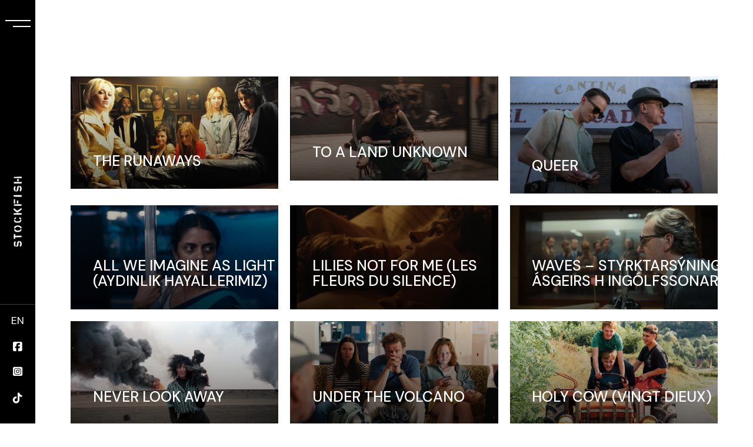

--- FILE ---
content_type: text/html; charset=UTF-8
request_url: https://stockfishfestival.is/films-category/drama/
body_size: 19402
content:
<!DOCTYPE html>
<html lang="is-IS">
<head>
	<meta charset="UTF-8">
	<meta name="viewport" content="width=device-width, initial-scale=1, user-scalable=yes">

	<meta name='robots' content='index, follow, max-image-preview:large, max-snippet:-1, max-video-preview:-1' />

	<!-- This site is optimized with the Yoast SEO plugin v24.4 - https://yoast.com/wordpress/plugins/seo/ -->
	<title>Drama Archives - Stockfish Film Festival</title>
	<link rel="canonical" href="https://stockfishfestival.is/films-category/drama/" />
	<link rel="next" href="https://stockfishfestival.is/films-category/drama/page/2/" />
	<meta property="og:locale" content="is_IS" />
	<meta property="og:type" content="article" />
	<meta property="og:title" content="Drama Archives - Stockfish Film Festival" />
	<meta property="og:url" content="https://stockfishfestival.is/films-category/drama/" />
	<meta property="og:site_name" content="Stockfish Film Festival" />
	<meta name="twitter:card" content="summary_large_image" />
	<script type="application/ld+json" class="yoast-schema-graph">{"@context":"https://schema.org","@graph":[{"@type":"CollectionPage","@id":"https://stockfishfestival.is/films-category/drama/","url":"https://stockfishfestival.is/films-category/drama/","name":"Drama Archives - Stockfish Film Festival","isPartOf":{"@id":"https://stockfishfestival.is/#website"},"primaryImageOfPage":{"@id":"https://stockfishfestival.is/films-category/drama/#primaryimage"},"image":{"@id":"https://stockfishfestival.is/films-category/drama/#primaryimage"},"thumbnailUrl":"https://stockfishfestival.is/wp-content/uploads/2025/03/runaways-main-e1584279501285.png","breadcrumb":{"@id":"https://stockfishfestival.is/films-category/drama/#breadcrumb"},"inLanguage":"is"},{"@type":"ImageObject","inLanguage":"is","@id":"https://stockfishfestival.is/films-category/drama/#primaryimage","url":"https://stockfishfestival.is/wp-content/uploads/2025/03/runaways-main-e1584279501285.png","contentUrl":"https://stockfishfestival.is/wp-content/uploads/2025/03/runaways-main-e1584279501285.png","width":1200,"height":675},{"@type":"BreadcrumbList","@id":"https://stockfishfestival.is/films-category/drama/#breadcrumb","itemListElement":[{"@type":"ListItem","position":1,"name":"Home","item":"https://stockfishfestival.is/"},{"@type":"ListItem","position":2,"name":"Drama"}]},{"@type":"WebSite","@id":"https://stockfishfestival.is/#website","url":"https://stockfishfestival.is/","name":"Stockfish Film Festival","description":"","potentialAction":[{"@type":"SearchAction","target":{"@type":"EntryPoint","urlTemplate":"https://stockfishfestival.is/?s={search_term_string}"},"query-input":{"@type":"PropertyValueSpecification","valueRequired":true,"valueName":"search_term_string"}}],"inLanguage":"is"}]}</script>
	<!-- / Yoast SEO plugin. -->


<link rel='dns-prefetch' href='//www.googletagmanager.com' />
<link rel='dns-prefetch' href='//fonts.googleapis.com' />
<link rel="alternate" type="application/rss+xml" title="Stockfish Film Festival &raquo; Straumur" href="https://stockfishfestival.is/feed/" />
<link rel="alternate" type="application/rss+xml" title="Stockfish Film Festival &raquo; Straumur athugasemda" href="https://stockfishfestival.is/comments/feed/" />
<link rel="alternate" type="application/rss+xml" title="Stockfish Film Festival &raquo; Drama Films Category RSS Veita" href="https://stockfishfestival.is/films-category/drama/feed/" />
<style id='wp-img-auto-sizes-contain-inline-css' type='text/css'>
img:is([sizes=auto i],[sizes^="auto," i]){contain-intrinsic-size:3000px 1500px}
/*# sourceURL=wp-img-auto-sizes-contain-inline-css */
</style>
<link rel='stylesheet' id='dripicons-css' href='https://stockfishfestival.is/wp-content/plugins/coppola-core/inc/icons/dripicons/assets/css/dripicons.min.css?ver=6.9' type='text/css' media='all' />
<link rel='stylesheet' id='elegant-icons-css' href='https://stockfishfestival.is/wp-content/plugins/coppola-core/inc/icons/elegant-icons/assets/css/elegant-icons.min.css?ver=6.9' type='text/css' media='all' />
<link rel='stylesheet' id='font-awesome-v4shim-css' href='https://stockfishfestival.is/wp-content/plugins/types/vendor/toolset/toolset-common/res/lib/font-awesome/css/v4-shims.css?ver=5.13.0' type='text/css' media='screen' />
<link rel='stylesheet' id='font-awesome-css' href='https://stockfishfestival.is/wp-content/plugins/types/vendor/toolset/toolset-common/res/lib/font-awesome/css/all.css?ver=5.13.0' type='text/css' media='screen' />
<link rel='stylesheet' id='fontkiko-css' href='https://stockfishfestival.is/wp-content/plugins/coppola-core/inc/icons/fontkiko/assets/css/kiko-all.min.css?ver=6.9' type='text/css' media='all' />
<link rel='stylesheet' id='ionicons-css' href='https://stockfishfestival.is/wp-content/plugins/coppola-core/inc/icons/ionicons/assets/css/ionicons.min.css?ver=6.9' type='text/css' media='all' />
<link rel='stylesheet' id='linea-icons-css' href='https://stockfishfestival.is/wp-content/plugins/coppola-core/inc/icons/linea-icons/assets/css/linea-icons.min.css?ver=6.9' type='text/css' media='all' />
<link rel='stylesheet' id='linear-icons-css' href='https://stockfishfestival.is/wp-content/plugins/coppola-core/inc/icons/linear-icons/assets/css/linear-icons.min.css?ver=6.9' type='text/css' media='all' />
<link rel='stylesheet' id='material-icons-css' href='https://fonts.googleapis.com/icon?family=Material+Icons&#038;ver=6.9' type='text/css' media='all' />
<link rel='stylesheet' id='simple-line-icons-css' href='https://stockfishfestival.is/wp-content/plugins/coppola-core/inc/icons/simple-line-icons/assets/css/simple-line-icons.min.css?ver=6.9' type='text/css' media='all' />
<style id='wp-emoji-styles-inline-css' type='text/css'>

	img.wp-smiley, img.emoji {
		display: inline !important;
		border: none !important;
		box-shadow: none !important;
		height: 1em !important;
		width: 1em !important;
		margin: 0 0.07em !important;
		vertical-align: -0.1em !important;
		background: none !important;
		padding: 0 !important;
	}
/*# sourceURL=wp-emoji-styles-inline-css */
</style>
<style id='classic-theme-styles-inline-css' type='text/css'>
/*! This file is auto-generated */
.wp-block-button__link{color:#fff;background-color:#32373c;border-radius:9999px;box-shadow:none;text-decoration:none;padding:calc(.667em + 2px) calc(1.333em + 2px);font-size:1.125em}.wp-block-file__button{background:#32373c;color:#fff;text-decoration:none}
/*# sourceURL=/wp-includes/css/classic-themes.min.css */
</style>
<link rel='stylesheet' id='contact-form-7-css' href='https://stockfishfestival.is/wp-content/plugins/contact-form-7/includes/css/styles.css?ver=6.0.3' type='text/css' media='all' />
<link rel='stylesheet' id='wpml-legacy-horizontal-list-0-css' href='https://stockfishfestival.is/wp-content/plugins/sitepress-multilingual-cms/templates/language-switchers/legacy-list-horizontal/style.min.css?ver=1' type='text/css' media='all' />
<style id='wpml-legacy-horizontal-list-0-inline-css' type='text/css'>
.wpml-ls-sidebars-qodef-header-widget-area-one a, .wpml-ls-sidebars-qodef-header-widget-area-one .wpml-ls-sub-menu a, .wpml-ls-sidebars-qodef-header-widget-area-one .wpml-ls-sub-menu a:link, .wpml-ls-sidebars-qodef-header-widget-area-one li:not(.wpml-ls-current-language) .wpml-ls-link, .wpml-ls-sidebars-qodef-header-widget-area-one li:not(.wpml-ls-current-language) .wpml-ls-link:link {color:#ffffff;}.wpml-ls-sidebars-qodef-header-widget-area-one .wpml-ls-sub-menu a:hover,.wpml-ls-sidebars-qodef-header-widget-area-one .wpml-ls-sub-menu a:focus, .wpml-ls-sidebars-qodef-header-widget-area-one .wpml-ls-sub-menu a:link:hover, .wpml-ls-sidebars-qodef-header-widget-area-one .wpml-ls-sub-menu a:link:focus {color:#ffffff;}.wpml-ls-sidebars-qodef-header-widget-area-one .wpml-ls-current-language:hover>a, .wpml-ls-sidebars-qodef-header-widget-area-one .wpml-ls-current-language>a:focus {color:#ffffff;}
/*# sourceURL=wpml-legacy-horizontal-list-0-inline-css */
</style>
<link rel='stylesheet' id='wpml-legacy-vertical-list-0-css' href='https://stockfishfestival.is/wp-content/plugins/sitepress-multilingual-cms/templates/language-switchers/legacy-list-vertical/style.min.css?ver=1' type='text/css' media='all' />
<link rel='stylesheet' id='qi-addons-for-elementor-grid-style-css' href='https://stockfishfestival.is/wp-content/plugins/qi-addons-for-elementor/assets/css/grid.min.css?ver=1.8.9' type='text/css' media='all' />
<link rel='stylesheet' id='qi-addons-for-elementor-helper-parts-style-css' href='https://stockfishfestival.is/wp-content/plugins/qi-addons-for-elementor/assets/css/helper-parts.min.css?ver=1.8.9' type='text/css' media='all' />
<link rel='stylesheet' id='qi-addons-for-elementor-style-css' href='https://stockfishfestival.is/wp-content/plugins/qi-addons-for-elementor/assets/css/main.min.css?ver=1.8.9' type='text/css' media='all' />
<link rel='stylesheet' id='magnific-popup-css' href='https://stockfishfestival.is/wp-content/plugins/coppola-core/assets/plugins/magnific-popup/magnific-popup.css?ver=6.9' type='text/css' media='all' />
<link rel='stylesheet' id='perfect-scrollbar-css' href='https://stockfishfestival.is/wp-content/plugins/coppola-core/assets/plugins/perfect-scrollbar/perfect-scrollbar.css?ver=6.9' type='text/css' media='all' />
<link rel='stylesheet' id='swiper-css' href='https://stockfishfestival.is/wp-content/plugins/qi-addons-for-elementor/assets/plugins/swiper/5.4.5/swiper.min.css?ver=5.4.5' type='text/css' media='all' />
<link rel='stylesheet' id='coppola-main-css' href='https://stockfishfestival.is/wp-content/themes/coppola/assets/css/main.min.css?ver=6.9' type='text/css' media='all' />
<link rel='stylesheet' id='coppola-core-style-css' href='https://stockfishfestival.is/wp-content/plugins/coppola-core/assets/css/coppola-core.min.css?ver=6.9' type='text/css' media='all' />
<link rel='stylesheet' id='coppola-google-fonts-css' href='https://fonts.googleapis.com/css?family=DM+Sans%3A300%2C400%2C500%2C600%2C700%7CAnton%3A300%2C400%2C500%2C600%2C700%7CLibre+Baskerville%3A300%2C400%2C500%2C600%2C700&#038;subset=latin-ext&#038;display=swap&#038;ver=1.0.0' type='text/css' media='all' />
<link rel='stylesheet' id='coppola-grid-css' href='https://stockfishfestival.is/wp-content/themes/coppola/assets/css/grid.min.css?ver=6.9' type='text/css' media='all' />
<link rel='stylesheet' id='coppola-style-css' href='https://stockfishfestival.is/wp-content/themes/coppola/style.css?ver=6.9' type='text/css' media='all' />
<style id='coppola-style-inline-css' type='text/css'>
#qodef-page-footer-top-area-inner { padding-left: 7%!important;padding-right: 7%!important;}#qodef-page-footer-bottom-area-inner:after { background-color: #3f3f3f;height: 1px;width: 95%;}#qodef-page-footer-bottom-area-inner { padding-left: 7%!important;padding-right: 7%!important;}#qodef-page-header .qodef-header-logo-link { height: 120px;}#qodef-page-mobile-header .qodef-mobile-header-logo-link { height: 14px;}#qodef-side-area { width: 440px;right: -440px;}
/*# sourceURL=coppola-style-inline-css */
</style>
<link rel='stylesheet' id='coppola-core-elementor-css' href='https://stockfishfestival.is/wp-content/plugins/coppola-core/inc/plugins/elementor/assets/css/elementor.min.css?ver=6.9' type='text/css' media='all' />
<link rel='stylesheet' id='elementor-icons-css' href='https://stockfishfestival.is/wp-content/plugins/elementor/assets/lib/eicons/css/elementor-icons.min.css?ver=5.44.0' type='text/css' media='all' />
<link rel='stylesheet' id='elementor-frontend-css' href='https://stockfishfestival.is/wp-content/plugins/elementor/assets/css/frontend.min.css?ver=3.33.0' type='text/css' media='all' />
<link rel='stylesheet' id='elementor-post-7-css' href='https://stockfishfestival.is/wp-content/uploads/elementor/css/post-7.css?ver=1768259286' type='text/css' media='all' />
<style id='akismet-widget-style-inline-css' type='text/css'>

			.a-stats {
				--akismet-color-mid-green: #357b49;
				--akismet-color-white: #fff;
				--akismet-color-light-grey: #f6f7f7;

				max-width: 350px;
				width: auto;
			}

			.a-stats * {
				all: unset;
				box-sizing: border-box;
			}

			.a-stats strong {
				font-weight: 600;
			}

			.a-stats a.a-stats__link,
			.a-stats a.a-stats__link:visited,
			.a-stats a.a-stats__link:active {
				background: var(--akismet-color-mid-green);
				border: none;
				box-shadow: none;
				border-radius: 8px;
				color: var(--akismet-color-white);
				cursor: pointer;
				display: block;
				font-family: -apple-system, BlinkMacSystemFont, 'Segoe UI', 'Roboto', 'Oxygen-Sans', 'Ubuntu', 'Cantarell', 'Helvetica Neue', sans-serif;
				font-weight: 500;
				padding: 12px;
				text-align: center;
				text-decoration: none;
				transition: all 0.2s ease;
			}

			/* Extra specificity to deal with TwentyTwentyOne focus style */
			.widget .a-stats a.a-stats__link:focus {
				background: var(--akismet-color-mid-green);
				color: var(--akismet-color-white);
				text-decoration: none;
			}

			.a-stats a.a-stats__link:hover {
				filter: brightness(110%);
				box-shadow: 0 4px 12px rgba(0, 0, 0, 0.06), 0 0 2px rgba(0, 0, 0, 0.16);
			}

			.a-stats .count {
				color: var(--akismet-color-white);
				display: block;
				font-size: 1.5em;
				line-height: 1.4;
				padding: 0 13px;
				white-space: nowrap;
			}
		
/*# sourceURL=akismet-widget-style-inline-css */
</style>
<link rel='stylesheet' id='elementor-gf-roboto-css' href='https://fonts.googleapis.com/css?family=Roboto:100,100italic,200,200italic,300,300italic,400,400italic,500,500italic,600,600italic,700,700italic,800,800italic,900,900italic&#038;display=swap' type='text/css' media='all' />
<link rel='stylesheet' id='elementor-gf-robotoslab-css' href='https://fonts.googleapis.com/css?family=Roboto+Slab:100,100italic,200,200italic,300,300italic,400,400italic,500,500italic,600,600italic,700,700italic,800,800italic,900,900italic&#038;display=swap' type='text/css' media='all' />
<script type="text/javascript" id="wpml-cookie-js-extra">
/* <![CDATA[ */
var wpml_cookies = {"wp-wpml_current_language":{"value":"is","expires":1,"path":"/"}};
var wpml_cookies = {"wp-wpml_current_language":{"value":"is","expires":1,"path":"/"}};
//# sourceURL=wpml-cookie-js-extra
/* ]]> */
</script>
<script type="text/javascript" src="https://stockfishfestival.is/wp-content/plugins/sitepress-multilingual-cms/res/js/cookies/language-cookie.js?ver=486900" id="wpml-cookie-js" defer="defer" data-wp-strategy="defer"></script>
<script type="text/javascript" src="https://stockfishfestival.is/wp-includes/js/jquery/jquery.min.js?ver=3.7.1" id="jquery-core-js"></script>
<script type="text/javascript" src="https://stockfishfestival.is/wp-includes/js/jquery/jquery-migrate.min.js?ver=3.4.1" id="jquery-migrate-js"></script>

<!-- Google tag (gtag.js) snippet added by Site Kit -->
<!-- Google Analytics snippet added by Site Kit -->
<script type="text/javascript" src="https://www.googletagmanager.com/gtag/js?id=GT-K8KWH8K" id="google_gtagjs-js" async></script>
<script type="text/javascript" id="google_gtagjs-js-after">
/* <![CDATA[ */
window.dataLayer = window.dataLayer || [];function gtag(){dataLayer.push(arguments);}
gtag("set","linker",{"domains":["stockfishfestival.is"]});
gtag("js", new Date());
gtag("set", "developer_id.dZTNiMT", true);
gtag("config", "GT-K8KWH8K");
//# sourceURL=google_gtagjs-js-after
/* ]]> */
</script>
<link rel="https://api.w.org/" href="https://stockfishfestival.is/wp-json/" /><link rel="EditURI" type="application/rsd+xml" title="RSD" href="https://stockfishfestival.is/xmlrpc.php?rsd" />
<meta name="generator" content="WordPress 6.9" />
<meta name="generator" content="WPML ver:4.8.6 stt:1,26;" />
<meta name="cdp-version" content="1.4.9" /><meta name="generator" content="Site Kit by Google 1.170.0" /><meta name="generator" content="Elementor 3.33.0; features: additional_custom_breakpoints; settings: css_print_method-external, google_font-enabled, font_display-swap">
<!-- Meta Pixel Code -->
<script>
!function(f,b,e,v,n,t,s)
{if(f.fbq)return;n=f.fbq=function(){n.callMethod?
n.callMethod.apply(n,arguments):n.queue.push(arguments)};
if(!f._fbq)f._fbq=n;n.push=n;n.loaded=!0;n.version='2.0';
n.queue=[];t=b.createElement(e);t.async=!0;
t.src=v;s=b.getElementsByTagName(e)[0];
s.parentNode.insertBefore(t,s)}(window, document,'script',
'https://connect.facebook.net/en_US/fbevents.js');
fbq('init', '1588492961523813');
fbq('track', 'PageView');
</script>
<noscript><img height="1" width="1" style="display:none"
src="https://www.facebook.com/tr?id=1588492961523813&ev=PageView&noscript=1"
/></noscript>
<!-- End Meta Pixel Code -->
			<style>
				.e-con.e-parent:nth-of-type(n+4):not(.e-lazyloaded):not(.e-no-lazyload),
				.e-con.e-parent:nth-of-type(n+4):not(.e-lazyloaded):not(.e-no-lazyload) * {
					background-image: none !important;
				}
				@media screen and (max-height: 1024px) {
					.e-con.e-parent:nth-of-type(n+3):not(.e-lazyloaded):not(.e-no-lazyload),
					.e-con.e-parent:nth-of-type(n+3):not(.e-lazyloaded):not(.e-no-lazyload) * {
						background-image: none !important;
					}
				}
				@media screen and (max-height: 640px) {
					.e-con.e-parent:nth-of-type(n+2):not(.e-lazyloaded):not(.e-no-lazyload),
					.e-con.e-parent:nth-of-type(n+2):not(.e-lazyloaded):not(.e-no-lazyload) * {
						background-image: none !important;
					}
				}
			</style>
			<link rel="icon" href="https://stockfishfestival.is/wp-content/uploads/2023/02/cropped-SF23-LOGO-boxed-32x32.jpg" sizes="32x32" />
<link rel="icon" href="https://stockfishfestival.is/wp-content/uploads/2023/02/cropped-SF23-LOGO-boxed-192x192.jpg" sizes="192x192" />
<link rel="apple-touch-icon" href="https://stockfishfestival.is/wp-content/uploads/2023/02/cropped-SF23-LOGO-boxed-180x180.jpg" />
<meta name="msapplication-TileImage" content="https://stockfishfestival.is/wp-content/uploads/2023/02/cropped-SF23-LOGO-boxed-270x270.jpg" />
		<style type="text/css" id="wp-custom-css">
			.r-e .qodef-e-image:hover .qodef-e-media-image-overlay{visibility: hidden;
    opacity: 0;}
.single-post .qodef-e-content .qodef-e-author-holder{display:none!important;}

#qodef-page-header .widget_icl_lang_sel_widget .wpml-ls-legacy-list-horizontal ul li a {
    color: #fff!important;
    text-align:center;
}
#qodef-page-header .widget_icl_lang_sel_widget .wpml-ls-legacy-list-horizontal ul li{width:100%!important;}
.qodef-portfolio-single .qodef-media iframe{
	  width: 960px;
    height: 540px;
}

/* .event_page .elementor-post__text,
.events_navigation .elementor-post__text{
	margin-top:-70px;
	z-index:99 !important;
	color:#fff !important;
} */
/* .event_page .elementor-post__title,
.events_navigation .elementor-post__title{
	color:#fff !important;
	padding-left:50px;
	padding-top: 0px;
} */
.event_page .elementor-grid-item{
	position:relative;
}
.event_page .elementor-post__text{
	position:absolute;
  bottom: 10px;
  left: 0px;
	padding: 0px 50px;
}
.poster_image {
    height: 330px;
    width: 210px;
    background-position: center;
    background-repeat: no-repeat;
    background-size: cover;
}
.poster_page{
    display: flex;
    flex-wrap: wrap;
    gap: 20px;
}
.poster_category{
	display:flex;
	flex-wrap:wrap;
	gap:3px;
	margin-bottom:30px;
}
.poster_category div{
	cursor:pointer;
	padding-right:15px;
	padding-left:15px;
	text-transform:capitalize;
	border-right: 1px solid #b2b2b2;
	color:#959494;
	font-size:15px;
}
.poster_event_time{
	  font-size: 15px;
    padding-top: 10px;
    padding-bottom: 10px;
    padding-left: 5px;
}
.poster_title{
	padding-top:10px;
	padding-left:6px;
}
.show_all{
	border-left:1px solid #b2b2b2!important
}
.poster_category .active{
	color:#000;
}
.poster_category div:hover{
	color:#000;
}
.poster_page .poster_link{
	width:15%
}
@media only screen and (max-width: 767px){
	.qodef-fullscreen-menu>ul>li>a {
        font-size: 18px;
        line-height: .97em;
    }
	
}
@media only screen and (max-width: 480px){
	.poster_image {
		 width: 250px !important;
		 margin: auto;
	}
	.poster_page .poster_link{
		width:100%
	}
	.poster_title,.poster_event_time{
		text-align:center;
	}
}
@media (min-width:480px) and (max-width:900px){
	.poster_page .poster_link{
	  	width:31%;
			gap:10px;
	}
	.poster_image {
		 width: 250px !important;
		 margin: auto;
	}
	.poster_title,.poster_event_time{
		text-align:center;
	}
}
.post-type-archive-events #qodef-page-inner{
    padding: 0;
}
.page-id-12845 #qodef-page-inner{
	padding:0px !important;
}
.post-type-archive-events #qodef-page-inner{
	padding:0px !important;
}
@media (min-width: 900px) and (max-width: 1400px){
	.poster_page .poster_link{
	  	width:unset !important;
	}
}
@media (min-width:280px) and (max-width:480px){
	.poster_page .poster_link{
	  	width:100%;
	}
	.poster_image {
		 width: auto !important;
		 margin: auto;
	}
	.film_category{
    gap: 10px;		
	}
	.flim_post {
		width: 100%;
	}
	.elementor-widget-coppola_core_section_title .qodef-m-title {
		font-size: 36px !important;
	}
}
.events_navigation .elementor-pagination .page-numbers.next:after{
	content:'→';
	font-size:26px;	
	padding-left: 8px;
  border-left: 1px solid;
	margin-left: 15px;
  padding-bottom: 15px;
	padding-top: 10px;
}
.events_navigation .elementor-pagination .page-numbers.prev:before{
	content:'←';
	font-size:26px;	
	padding-right: 8px;
  border-right: 1px solid;
	margin-right: 15px;
  padding-bottom: 15px;
	padding-top: 10px;
}
.portfolio-item-template-default .qodef-col--8{
	display:flex;
	flex-wrap: wrap;
}
.portfolio-item-template-default .qodef-info--info-items {
	padding-top:20px;
	margin-top:20px;
	border-top:1px solid #959494;
	width:25%
}
.portfolio-item-template-default .qodef-col--8 .qodef-e-label {
    font-weight: 400;
    color: #959494;
    text-transform: none;
    min-width: 108px;
}
.qodef-portfolio-single .qodef-variations--small .qodef-portfolio-info{
	display:none;
}
.page-id-21544 #qodef-page-inner,.page-id-18243 #qodef-page-inner,.page-id-13563 #qodef-page-inner,
.page-id-18927 #qodef-page-inner,
.page-id-18177 #qodef-page-inner{
	padding:0px !important;
}
.elementor-form .elementor-field {
    padding: 12px 14px !important;
    box-sizing: border-box;
}
		</style>
		<style id='wp-block-image-inline-css' type='text/css'>
.wp-block-image>a,.wp-block-image>figure>a{display:inline-block}.wp-block-image img{box-sizing:border-box;height:auto;max-width:100%;vertical-align:bottom}@media not (prefers-reduced-motion){.wp-block-image img.hide{visibility:hidden}.wp-block-image img.show{animation:show-content-image .4s}}.wp-block-image[style*=border-radius] img,.wp-block-image[style*=border-radius]>a{border-radius:inherit}.wp-block-image.has-custom-border img{box-sizing:border-box}.wp-block-image.aligncenter{text-align:center}.wp-block-image.alignfull>a,.wp-block-image.alignwide>a{width:100%}.wp-block-image.alignfull img,.wp-block-image.alignwide img{height:auto;width:100%}.wp-block-image .aligncenter,.wp-block-image .alignleft,.wp-block-image .alignright,.wp-block-image.aligncenter,.wp-block-image.alignleft,.wp-block-image.alignright{display:table}.wp-block-image .aligncenter>figcaption,.wp-block-image .alignleft>figcaption,.wp-block-image .alignright>figcaption,.wp-block-image.aligncenter>figcaption,.wp-block-image.alignleft>figcaption,.wp-block-image.alignright>figcaption{caption-side:bottom;display:table-caption}.wp-block-image .alignleft{float:left;margin:.5em 1em .5em 0}.wp-block-image .alignright{float:right;margin:.5em 0 .5em 1em}.wp-block-image .aligncenter{margin-left:auto;margin-right:auto}.wp-block-image :where(figcaption){margin-bottom:1em;margin-top:.5em}.wp-block-image.is-style-circle-mask img{border-radius:9999px}@supports ((-webkit-mask-image:none) or (mask-image:none)) or (-webkit-mask-image:none){.wp-block-image.is-style-circle-mask img{border-radius:0;-webkit-mask-image:url('data:image/svg+xml;utf8,<svg viewBox="0 0 100 100" xmlns="http://www.w3.org/2000/svg"><circle cx="50" cy="50" r="50"/></svg>');mask-image:url('data:image/svg+xml;utf8,<svg viewBox="0 0 100 100" xmlns="http://www.w3.org/2000/svg"><circle cx="50" cy="50" r="50"/></svg>');mask-mode:alpha;-webkit-mask-position:center;mask-position:center;-webkit-mask-repeat:no-repeat;mask-repeat:no-repeat;-webkit-mask-size:contain;mask-size:contain}}:root :where(.wp-block-image.is-style-rounded img,.wp-block-image .is-style-rounded img){border-radius:9999px}.wp-block-image figure{margin:0}.wp-lightbox-container{display:flex;flex-direction:column;position:relative}.wp-lightbox-container img{cursor:zoom-in}.wp-lightbox-container img:hover+button{opacity:1}.wp-lightbox-container button{align-items:center;backdrop-filter:blur(16px) saturate(180%);background-color:#5a5a5a40;border:none;border-radius:4px;cursor:zoom-in;display:flex;height:20px;justify-content:center;opacity:0;padding:0;position:absolute;right:16px;text-align:center;top:16px;width:20px;z-index:100}@media not (prefers-reduced-motion){.wp-lightbox-container button{transition:opacity .2s ease}}.wp-lightbox-container button:focus-visible{outline:3px auto #5a5a5a40;outline:3px auto -webkit-focus-ring-color;outline-offset:3px}.wp-lightbox-container button:hover{cursor:pointer;opacity:1}.wp-lightbox-container button:focus{opacity:1}.wp-lightbox-container button:focus,.wp-lightbox-container button:hover,.wp-lightbox-container button:not(:hover):not(:active):not(.has-background){background-color:#5a5a5a40;border:none}.wp-lightbox-overlay{box-sizing:border-box;cursor:zoom-out;height:100vh;left:0;overflow:hidden;position:fixed;top:0;visibility:hidden;width:100%;z-index:100000}.wp-lightbox-overlay .close-button{align-items:center;cursor:pointer;display:flex;justify-content:center;min-height:40px;min-width:40px;padding:0;position:absolute;right:calc(env(safe-area-inset-right) + 16px);top:calc(env(safe-area-inset-top) + 16px);z-index:5000000}.wp-lightbox-overlay .close-button:focus,.wp-lightbox-overlay .close-button:hover,.wp-lightbox-overlay .close-button:not(:hover):not(:active):not(.has-background){background:none;border:none}.wp-lightbox-overlay .lightbox-image-container{height:var(--wp--lightbox-container-height);left:50%;overflow:hidden;position:absolute;top:50%;transform:translate(-50%,-50%);transform-origin:top left;width:var(--wp--lightbox-container-width);z-index:9999999999}.wp-lightbox-overlay .wp-block-image{align-items:center;box-sizing:border-box;display:flex;height:100%;justify-content:center;margin:0;position:relative;transform-origin:0 0;width:100%;z-index:3000000}.wp-lightbox-overlay .wp-block-image img{height:var(--wp--lightbox-image-height);min-height:var(--wp--lightbox-image-height);min-width:var(--wp--lightbox-image-width);width:var(--wp--lightbox-image-width)}.wp-lightbox-overlay .wp-block-image figcaption{display:none}.wp-lightbox-overlay button{background:none;border:none}.wp-lightbox-overlay .scrim{background-color:#fff;height:100%;opacity:.9;position:absolute;width:100%;z-index:2000000}.wp-lightbox-overlay.active{visibility:visible}@media not (prefers-reduced-motion){.wp-lightbox-overlay.active{animation:turn-on-visibility .25s both}.wp-lightbox-overlay.active img{animation:turn-on-visibility .35s both}.wp-lightbox-overlay.show-closing-animation:not(.active){animation:turn-off-visibility .35s both}.wp-lightbox-overlay.show-closing-animation:not(.active) img{animation:turn-off-visibility .25s both}.wp-lightbox-overlay.zoom.active{animation:none;opacity:1;visibility:visible}.wp-lightbox-overlay.zoom.active .lightbox-image-container{animation:lightbox-zoom-in .4s}.wp-lightbox-overlay.zoom.active .lightbox-image-container img{animation:none}.wp-lightbox-overlay.zoom.active .scrim{animation:turn-on-visibility .4s forwards}.wp-lightbox-overlay.zoom.show-closing-animation:not(.active){animation:none}.wp-lightbox-overlay.zoom.show-closing-animation:not(.active) .lightbox-image-container{animation:lightbox-zoom-out .4s}.wp-lightbox-overlay.zoom.show-closing-animation:not(.active) .lightbox-image-container img{animation:none}.wp-lightbox-overlay.zoom.show-closing-animation:not(.active) .scrim{animation:turn-off-visibility .4s forwards}}@keyframes show-content-image{0%{visibility:hidden}99%{visibility:hidden}to{visibility:visible}}@keyframes turn-on-visibility{0%{opacity:0}to{opacity:1}}@keyframes turn-off-visibility{0%{opacity:1;visibility:visible}99%{opacity:0;visibility:visible}to{opacity:0;visibility:hidden}}@keyframes lightbox-zoom-in{0%{transform:translate(calc((-100vw + var(--wp--lightbox-scrollbar-width))/2 + var(--wp--lightbox-initial-left-position)),calc(-50vh + var(--wp--lightbox-initial-top-position))) scale(var(--wp--lightbox-scale))}to{transform:translate(-50%,-50%) scale(1)}}@keyframes lightbox-zoom-out{0%{transform:translate(-50%,-50%) scale(1);visibility:visible}99%{visibility:visible}to{transform:translate(calc((-100vw + var(--wp--lightbox-scrollbar-width))/2 + var(--wp--lightbox-initial-left-position)),calc(-50vh + var(--wp--lightbox-initial-top-position))) scale(var(--wp--lightbox-scale));visibility:hidden}}
/*# sourceURL=https://stockfishfestival.is/wp-includes/blocks/image/style.min.css */
</style>
<style id='wp-block-group-inline-css' type='text/css'>
.wp-block-group{box-sizing:border-box}:where(.wp-block-group.wp-block-group-is-layout-constrained){position:relative}
/*# sourceURL=https://stockfishfestival.is/wp-includes/blocks/group/style.min.css */
</style>
<style id='global-styles-inline-css' type='text/css'>
:root{--wp--preset--aspect-ratio--square: 1;--wp--preset--aspect-ratio--4-3: 4/3;--wp--preset--aspect-ratio--3-4: 3/4;--wp--preset--aspect-ratio--3-2: 3/2;--wp--preset--aspect-ratio--2-3: 2/3;--wp--preset--aspect-ratio--16-9: 16/9;--wp--preset--aspect-ratio--9-16: 9/16;--wp--preset--color--black: #000000;--wp--preset--color--cyan-bluish-gray: #abb8c3;--wp--preset--color--white: #ffffff;--wp--preset--color--pale-pink: #f78da7;--wp--preset--color--vivid-red: #cf2e2e;--wp--preset--color--luminous-vivid-orange: #ff6900;--wp--preset--color--luminous-vivid-amber: #fcb900;--wp--preset--color--light-green-cyan: #7bdcb5;--wp--preset--color--vivid-green-cyan: #00d084;--wp--preset--color--pale-cyan-blue: #8ed1fc;--wp--preset--color--vivid-cyan-blue: #0693e3;--wp--preset--color--vivid-purple: #9b51e0;--wp--preset--gradient--vivid-cyan-blue-to-vivid-purple: linear-gradient(135deg,rgb(6,147,227) 0%,rgb(155,81,224) 100%);--wp--preset--gradient--light-green-cyan-to-vivid-green-cyan: linear-gradient(135deg,rgb(122,220,180) 0%,rgb(0,208,130) 100%);--wp--preset--gradient--luminous-vivid-amber-to-luminous-vivid-orange: linear-gradient(135deg,rgb(252,185,0) 0%,rgb(255,105,0) 100%);--wp--preset--gradient--luminous-vivid-orange-to-vivid-red: linear-gradient(135deg,rgb(255,105,0) 0%,rgb(207,46,46) 100%);--wp--preset--gradient--very-light-gray-to-cyan-bluish-gray: linear-gradient(135deg,rgb(238,238,238) 0%,rgb(169,184,195) 100%);--wp--preset--gradient--cool-to-warm-spectrum: linear-gradient(135deg,rgb(74,234,220) 0%,rgb(151,120,209) 20%,rgb(207,42,186) 40%,rgb(238,44,130) 60%,rgb(251,105,98) 80%,rgb(254,248,76) 100%);--wp--preset--gradient--blush-light-purple: linear-gradient(135deg,rgb(255,206,236) 0%,rgb(152,150,240) 100%);--wp--preset--gradient--blush-bordeaux: linear-gradient(135deg,rgb(254,205,165) 0%,rgb(254,45,45) 50%,rgb(107,0,62) 100%);--wp--preset--gradient--luminous-dusk: linear-gradient(135deg,rgb(255,203,112) 0%,rgb(199,81,192) 50%,rgb(65,88,208) 100%);--wp--preset--gradient--pale-ocean: linear-gradient(135deg,rgb(255,245,203) 0%,rgb(182,227,212) 50%,rgb(51,167,181) 100%);--wp--preset--gradient--electric-grass: linear-gradient(135deg,rgb(202,248,128) 0%,rgb(113,206,126) 100%);--wp--preset--gradient--midnight: linear-gradient(135deg,rgb(2,3,129) 0%,rgb(40,116,252) 100%);--wp--preset--font-size--small: 13px;--wp--preset--font-size--medium: 20px;--wp--preset--font-size--large: 36px;--wp--preset--font-size--x-large: 42px;--wp--preset--spacing--20: 0.44rem;--wp--preset--spacing--30: 0.67rem;--wp--preset--spacing--40: 1rem;--wp--preset--spacing--50: 1.5rem;--wp--preset--spacing--60: 2.25rem;--wp--preset--spacing--70: 3.38rem;--wp--preset--spacing--80: 5.06rem;--wp--preset--shadow--natural: 6px 6px 9px rgba(0, 0, 0, 0.2);--wp--preset--shadow--deep: 12px 12px 50px rgba(0, 0, 0, 0.4);--wp--preset--shadow--sharp: 6px 6px 0px rgba(0, 0, 0, 0.2);--wp--preset--shadow--outlined: 6px 6px 0px -3px rgb(255, 255, 255), 6px 6px rgb(0, 0, 0);--wp--preset--shadow--crisp: 6px 6px 0px rgb(0, 0, 0);}:where(.is-layout-flex){gap: 0.5em;}:where(.is-layout-grid){gap: 0.5em;}body .is-layout-flex{display: flex;}.is-layout-flex{flex-wrap: wrap;align-items: center;}.is-layout-flex > :is(*, div){margin: 0;}body .is-layout-grid{display: grid;}.is-layout-grid > :is(*, div){margin: 0;}:where(.wp-block-columns.is-layout-flex){gap: 2em;}:where(.wp-block-columns.is-layout-grid){gap: 2em;}:where(.wp-block-post-template.is-layout-flex){gap: 1.25em;}:where(.wp-block-post-template.is-layout-grid){gap: 1.25em;}.has-black-color{color: var(--wp--preset--color--black) !important;}.has-cyan-bluish-gray-color{color: var(--wp--preset--color--cyan-bluish-gray) !important;}.has-white-color{color: var(--wp--preset--color--white) !important;}.has-pale-pink-color{color: var(--wp--preset--color--pale-pink) !important;}.has-vivid-red-color{color: var(--wp--preset--color--vivid-red) !important;}.has-luminous-vivid-orange-color{color: var(--wp--preset--color--luminous-vivid-orange) !important;}.has-luminous-vivid-amber-color{color: var(--wp--preset--color--luminous-vivid-amber) !important;}.has-light-green-cyan-color{color: var(--wp--preset--color--light-green-cyan) !important;}.has-vivid-green-cyan-color{color: var(--wp--preset--color--vivid-green-cyan) !important;}.has-pale-cyan-blue-color{color: var(--wp--preset--color--pale-cyan-blue) !important;}.has-vivid-cyan-blue-color{color: var(--wp--preset--color--vivid-cyan-blue) !important;}.has-vivid-purple-color{color: var(--wp--preset--color--vivid-purple) !important;}.has-black-background-color{background-color: var(--wp--preset--color--black) !important;}.has-cyan-bluish-gray-background-color{background-color: var(--wp--preset--color--cyan-bluish-gray) !important;}.has-white-background-color{background-color: var(--wp--preset--color--white) !important;}.has-pale-pink-background-color{background-color: var(--wp--preset--color--pale-pink) !important;}.has-vivid-red-background-color{background-color: var(--wp--preset--color--vivid-red) !important;}.has-luminous-vivid-orange-background-color{background-color: var(--wp--preset--color--luminous-vivid-orange) !important;}.has-luminous-vivid-amber-background-color{background-color: var(--wp--preset--color--luminous-vivid-amber) !important;}.has-light-green-cyan-background-color{background-color: var(--wp--preset--color--light-green-cyan) !important;}.has-vivid-green-cyan-background-color{background-color: var(--wp--preset--color--vivid-green-cyan) !important;}.has-pale-cyan-blue-background-color{background-color: var(--wp--preset--color--pale-cyan-blue) !important;}.has-vivid-cyan-blue-background-color{background-color: var(--wp--preset--color--vivid-cyan-blue) !important;}.has-vivid-purple-background-color{background-color: var(--wp--preset--color--vivid-purple) !important;}.has-black-border-color{border-color: var(--wp--preset--color--black) !important;}.has-cyan-bluish-gray-border-color{border-color: var(--wp--preset--color--cyan-bluish-gray) !important;}.has-white-border-color{border-color: var(--wp--preset--color--white) !important;}.has-pale-pink-border-color{border-color: var(--wp--preset--color--pale-pink) !important;}.has-vivid-red-border-color{border-color: var(--wp--preset--color--vivid-red) !important;}.has-luminous-vivid-orange-border-color{border-color: var(--wp--preset--color--luminous-vivid-orange) !important;}.has-luminous-vivid-amber-border-color{border-color: var(--wp--preset--color--luminous-vivid-amber) !important;}.has-light-green-cyan-border-color{border-color: var(--wp--preset--color--light-green-cyan) !important;}.has-vivid-green-cyan-border-color{border-color: var(--wp--preset--color--vivid-green-cyan) !important;}.has-pale-cyan-blue-border-color{border-color: var(--wp--preset--color--pale-cyan-blue) !important;}.has-vivid-cyan-blue-border-color{border-color: var(--wp--preset--color--vivid-cyan-blue) !important;}.has-vivid-purple-border-color{border-color: var(--wp--preset--color--vivid-purple) !important;}.has-vivid-cyan-blue-to-vivid-purple-gradient-background{background: var(--wp--preset--gradient--vivid-cyan-blue-to-vivid-purple) !important;}.has-light-green-cyan-to-vivid-green-cyan-gradient-background{background: var(--wp--preset--gradient--light-green-cyan-to-vivid-green-cyan) !important;}.has-luminous-vivid-amber-to-luminous-vivid-orange-gradient-background{background: var(--wp--preset--gradient--luminous-vivid-amber-to-luminous-vivid-orange) !important;}.has-luminous-vivid-orange-to-vivid-red-gradient-background{background: var(--wp--preset--gradient--luminous-vivid-orange-to-vivid-red) !important;}.has-very-light-gray-to-cyan-bluish-gray-gradient-background{background: var(--wp--preset--gradient--very-light-gray-to-cyan-bluish-gray) !important;}.has-cool-to-warm-spectrum-gradient-background{background: var(--wp--preset--gradient--cool-to-warm-spectrum) !important;}.has-blush-light-purple-gradient-background{background: var(--wp--preset--gradient--blush-light-purple) !important;}.has-blush-bordeaux-gradient-background{background: var(--wp--preset--gradient--blush-bordeaux) !important;}.has-luminous-dusk-gradient-background{background: var(--wp--preset--gradient--luminous-dusk) !important;}.has-pale-ocean-gradient-background{background: var(--wp--preset--gradient--pale-ocean) !important;}.has-electric-grass-gradient-background{background: var(--wp--preset--gradient--electric-grass) !important;}.has-midnight-gradient-background{background: var(--wp--preset--gradient--midnight) !important;}.has-small-font-size{font-size: var(--wp--preset--font-size--small) !important;}.has-medium-font-size{font-size: var(--wp--preset--font-size--medium) !important;}.has-large-font-size{font-size: var(--wp--preset--font-size--large) !important;}.has-x-large-font-size{font-size: var(--wp--preset--font-size--x-large) !important;}
/*# sourceURL=global-styles-inline-css */
</style>
</head>
<body class="archive tax-portfolio-category term-drama term-144 wp-theme-coppola qode-framework-1.1.8 qodef-qi--no-touch qi-addons-for-elementor-1.8.9 qodef-back-to-top--enabled  qodef-header--vertical-sliding qodef-header-appearance--none qodef-mobile-header--minimal qodef-drop-down-second--full-width qodef-drop-down-second--animate-height coppola-core-1.0.1 coppola-1.0.1 qodef-content-grid-1400 elementor-page-12841 elementor-default elementor-kit-7" itemscope itemtype="https://schema.org/WebPage">
	<link href="https://fonts.googleapis.com/css?family=Overpass:100,300,700" rel="stylesheet">
	<link href="https://fonts.googleapis.com/css?family=Montserrat:100,300,400,400i,700" rel="stylesheet">
	<script src="https://use.fontawesome.com/88a44a09b2.js"></script><link rel="stylesheet" href="https://cdnjs.cloudflare.com/ajax/libs/normalize/5.0.0/normalize.min.css">
	<link rel='stylesheet' href='https://cdn.rawgit.com/dimsemenov/Magnific-Popup/master/dist/magnific-popup.css'>
	<a class="skip-link screen-reader-text" href="#qodef-page-content">Skip to the content</a>	<div id="qodef-page-wrapper" class="">
		
<header id="qodef-page-header" role="banner">
	<div id="qodef-page-header-inner" class=" qodef-skin--light">
		<div class="qodef-vertical-sliding-area qodef--static">
			<a href="javascript:void(0)"  class="qodef-opener-icon qodef-m qodef-source--svg-path qodef-vertical-sliding-menu-opener"  >
	<span class="qodef-m-icon qodef--open">
		<svg class="qodef-open-predefined" xmlns="http://www.w3.org/2000/svg" width="43" height="12" x="0px" y="0px"
	 viewBox="0 0 43 12" style="enable-background:new 0 0 43 12;" xml:space="preserve">
<line x1="43" y1="1" x2="0" y2="1"/>
<line x1="43" y1="11" x2="0" y2="11"/>
</svg>	</span>
			<span class="qodef-m-icon qodef--close">
			<svg class="qodef-close-predefined" xmlns="http://www.w3.org/2000/svg" width="43" height="2" x="0px" y="0px"
	 viewBox="0 0 43 2" style="enable-background:new 0 0 43 2;" xml:space="preserve">
<line x1="43" y1="1" x2="0" y2="1"/>
</svg>		</span>
		</a>
<a itemprop="url" class="qodef-header-logo-link qodef-height--set qodef-source--image" href="https://stockfishfestival.is/" rel="home">
	<img fetchpriority="high" width="158" height="1269" src="https://stockfishfestival.is/wp-content/uploads/2023/01/stockfish-logo-2023-vertical.png" class="qodef-header-logo-image qodef--main" alt="logo main" itemprop="image" /><img loading="lazy" width="158" height="1269" src="https://stockfishfestival.is/wp-content/uploads/2023/01/stockfish-logo-2023-vertical.png" class="qodef-header-logo-image qodef--light" alt="logo light" itemprop="image" /><img loading="lazy" width="158" height="1269" src="https://stockfishfestival.is/wp-content/uploads/2023/01/stockfish-logo-2023-vertical.png" class="qodef-header-logo-image qodef--dark" alt="logo dark" itemprop="image" /></a>
	<div class="qodef-widget-holder qodef--one">
		<div id="icl_lang_sel_widget-4" class="widget widget_icl_lang_sel_widget qodef-header-widget-area-one" data-area="header-widget-one">
<div class="wpml-ls-sidebars-qodef-header-widget-area-one wpml-ls wpml-ls-legacy-list-horizontal">
	<ul role="menu"><li class="wpml-ls-slot-qodef-header-widget-area-one wpml-ls-item wpml-ls-item-en wpml-ls-first-item wpml-ls-last-item wpml-ls-item-legacy-list-horizontal" role="none">
				<a href="https://stockfishfestival.is/en/films-category/drama-en/" class="wpml-ls-link" role="menuitem"  aria-label="Switch to EN" title="Switch to EN" >
                    <span class="wpml-ls-display">EN</span></a>
			</li></ul>
</div>
</div><div id="coppola_core_icon-2" class="widget widget_coppola_core_icon qodef-header-widget-area-one" data-area="header-widget-one"><span class="qodef-shortcode qodef-m  qodef-icon-holder qodef-size--default qodef-layout--normal"  >			<a itemprop="url" href="https://www.facebook.com/stockfishfilmfestival" target="_blank">			<span class="qodef-icon-font-awesome fab fa-facebook-square qodef-icon qodef-e" style="" ></span>			</a>	</span></div><div id="coppola_core_icon-3" class="widget widget_coppola_core_icon qodef-header-widget-area-one" data-area="header-widget-one"><span class="qodef-shortcode qodef-m  qodef-icon-holder qodef-size--default qodef-layout--normal"  >			<a itemprop="url" href="https://www.instagram.com/stockfishfest/" target="_blank">			<span class="qodef-icon-font-awesome fab fa-instagram-square qodef-icon qodef-e" style="" ></span>			</a>	</span></div><div id="custom_html-2" class="widget_text widget widget_custom_html qodef-header-widget-area-one" data-area="header-widget-one"><div class="textwidget custom-html-widget"><link rel="stylesheet" href="https://cdnjs.cloudflare.com/ajax/libs/font-awesome/6.5.1/css/all.min.css" integrity="sha512-DTOQO9RWCH3ppGqcWaEA1BIZOC6xxalwEsw9c2QQeAIftl+Vegovlnee1c9QX4TctnWMn13TZye+giMm8e2LwA==" crossorigin="anonymous" referrerpolicy="no-referrer" />
<a href="https://www.tiktok.com/@stockfishfest" class="titok_icon"> 
<i class="fa-brands fa-tiktok" style="color: #fff;"></i>
</a></div></div>	</div>
		</div>
		<div class="qodef-vertical-sliding-area qodef--dynamic">
				<nav class="qodef-header-vertical-sliding-navigation qodef-vertical-sliding-drop-down--below qodef-custom-header-navigation" role="navigation" aria-label="Vertical Sliding Menu">
		<ul id="menu-mobile-tablet-ice-1" class="menu"><li class="menu-item menu-item-type-post_type menu-item-object-page menu-item-10733 10733"><a href="https://stockfishfestival.is/frettir/"><span class="qodef-menu-item-text">Fréttir<svg class="qodef-svg--underline" xmlns="http://www.w3.org/2000/svg" width="389.9833" height="51.6125" viewBox="0 0 389.9833 51.6125" preserveAspectRatio="none"><path d="M6.697,10.2755,386.9679.453C356.6,8.9365,325.1665,13.1211,293.7054,15.216c-27.8931,1.8573-55.8658,2.09-83.82,2.3228L.0037,19.2839,329.2261,22.55C253.3036,42.1961,173.6777,40.6567,95.9721,51.2409"/></svg></span></a></li>
<li class="menu-item menu-item-type-custom menu-item-object-custom menu-item-24704 24704"><a href="https://stockfishfestival.is/bransadagar-2026"><span class="qodef-menu-item-text">Bransadagar<svg class="qodef-svg--underline" xmlns="http://www.w3.org/2000/svg" width="389.9833" height="51.6125" viewBox="0 0 389.9833 51.6125" preserveAspectRatio="none"><path d="M6.697,10.2755,386.9679.453C356.6,8.9365,325.1665,13.1211,293.7054,15.216c-27.8931,1.8573-55.8658,2.09-83.82,2.3228L.0037,19.2839,329.2261,22.55C253.3036,42.1961,173.6777,40.6567,95.9721,51.2409"/></svg></span></a></li>
<li class="menu-item menu-item-type-custom menu-item-object-custom menu-item-24714 24714"><a href="https://stockfishfestival.is/verk-i-vinnslu-2026"><span class="qodef-menu-item-text">Verk í vinnslu 2026<svg class="qodef-svg--underline" xmlns="http://www.w3.org/2000/svg" width="389.9833" height="51.6125" viewBox="0 0 389.9833 51.6125" preserveAspectRatio="none"><path d="M6.697,10.2755,386.9679.453C356.6,8.9365,325.1665,13.1211,293.7054,15.216c-27.8931,1.8573-55.8658,2.09-83.82,2.3228L.0037,19.2839,329.2261,22.55C253.3036,42.1961,173.6777,40.6567,95.9721,51.2409"/></svg></span></a></li>
<li class="menu-item menu-item-type-post_type menu-item-object-page menu-item-25140 25140"><a href="https://stockfishfestival.is/handritasmidja/"><span class="qodef-menu-item-text">Handritasmiðja<svg class="qodef-svg--underline" xmlns="http://www.w3.org/2000/svg" width="389.9833" height="51.6125" viewBox="0 0 389.9833 51.6125" preserveAspectRatio="none"><path d="M6.697,10.2755,386.9679.453C356.6,8.9365,325.1665,13.1211,293.7054,15.216c-27.8931,1.8573-55.8658,2.09-83.82,2.3228L.0037,19.2839,329.2261,22.55C253.3036,42.1961,173.6777,40.6567,95.9721,51.2409"/></svg></span></a></li>
<li class="menu-item menu-item-type-custom menu-item-object-custom menu-item-24754 24754"><a href="https://stockfishfestival.is/physical-cinema-2026"><span class="qodef-menu-item-text">PHYSICAL CINEMA 2026<svg class="qodef-svg--underline" xmlns="http://www.w3.org/2000/svg" width="389.9833" height="51.6125" viewBox="0 0 389.9833 51.6125" preserveAspectRatio="none"><path d="M6.697,10.2755,386.9679.453C356.6,8.9365,325.1665,13.1211,293.7054,15.216c-27.8931,1.8573-55.8658,2.09-83.82,2.3228L.0037,19.2839,329.2261,22.55C253.3036,42.1961,173.6777,40.6567,95.9721,51.2409"/></svg></span></a></li>
<li class="menu-item menu-item-type-custom menu-item-object-custom menu-item-24741 24741"><a href="https://stockfishfestival.is/sprettfiskur-2026/"><span class="qodef-menu-item-text">Sprettfiskur 2026<svg class="qodef-svg--underline" xmlns="http://www.w3.org/2000/svg" width="389.9833" height="51.6125" viewBox="0 0 389.9833 51.6125" preserveAspectRatio="none"><path d="M6.697,10.2755,386.9679.453C356.6,8.9365,325.1665,13.1211,293.7054,15.216c-27.8931,1.8573-55.8658,2.09-83.82,2.3228L.0037,19.2839,329.2261,22.55C253.3036,42.1961,173.6777,40.6567,95.9721,51.2409"/></svg></span></a></li>
<li class="menu-item menu-item-type-post_type menu-item-object-page menu-item-20953 20953"><a href="https://stockfishfestival.is/evu-mariu-daniels-verdlaunin/"><span class="qodef-menu-item-text">Evu Maríu Daniels verðlaunin<svg class="qodef-svg--underline" xmlns="http://www.w3.org/2000/svg" width="389.9833" height="51.6125" viewBox="0 0 389.9833 51.6125" preserveAspectRatio="none"><path d="M6.697,10.2755,386.9679.453C356.6,8.9365,325.1665,13.1211,293.7054,15.216c-27.8931,1.8573-55.8658,2.09-83.82,2.3228L.0037,19.2839,329.2261,22.55C253.3036,42.1961,173.6777,40.6567,95.9721,51.2409"/></svg></span></a></li>
<li class="menu-item menu-item-type-post_type menu-item-object-page menu-item-10732 10732"><a href="https://stockfishfestival.is/baeklingur/"><span class="qodef-menu-item-text">Bæklingur<svg class="qodef-svg--underline" xmlns="http://www.w3.org/2000/svg" width="389.9833" height="51.6125" viewBox="0 0 389.9833 51.6125" preserveAspectRatio="none"><path d="M6.697,10.2755,386.9679.453C356.6,8.9365,325.1665,13.1211,293.7054,15.216c-27.8931,1.8573-55.8658,2.09-83.82,2.3228L.0037,19.2839,329.2261,22.55C253.3036,42.1961,173.6777,40.6567,95.9721,51.2409"/></svg></span></a></li>
<li class="menu-item menu-item-type-post_type menu-item-object-page menu-item-17497 17497"><a href="https://stockfishfestival.is/pressan/"><span class="qodef-menu-item-text">Pressan<svg class="qodef-svg--underline" xmlns="http://www.w3.org/2000/svg" width="389.9833" height="51.6125" viewBox="0 0 389.9833 51.6125" preserveAspectRatio="none"><path d="M6.697,10.2755,386.9679.453C356.6,8.9365,325.1665,13.1211,293.7054,15.216c-27.8931,1.8573-55.8658,2.09-83.82,2.3228L.0037,19.2839,329.2261,22.55C253.3036,42.1961,173.6777,40.6567,95.9721,51.2409"/></svg></span></a></li>
<li class="menu-item menu-item-type-post_type menu-item-object-page menu-item-15784 15784"><a href="https://stockfishfestival.is/samstarfsadilar-2024/"><span class="qodef-menu-item-text">Samstarfsaðilar<svg class="qodef-svg--underline" xmlns="http://www.w3.org/2000/svg" width="389.9833" height="51.6125" viewBox="0 0 389.9833 51.6125" preserveAspectRatio="none"><path d="M6.697,10.2755,386.9679.453C356.6,8.9365,325.1665,13.1211,293.7054,15.216c-27.8931,1.8573-55.8658,2.09-83.82,2.3228L.0037,19.2839,329.2261,22.55C253.3036,42.1961,173.6777,40.6567,95.9721,51.2409"/></svg></span></a></li>
<li class="menu-item menu-item-type-post_type menu-item-object-page menu-item-10734 10734"><a href="https://stockfishfestival.is/umstockfish/"><span class="qodef-menu-item-text">Um Stockfish<svg class="qodef-svg--underline" xmlns="http://www.w3.org/2000/svg" width="389.9833" height="51.6125" viewBox="0 0 389.9833 51.6125" preserveAspectRatio="none"><path d="M6.697,10.2755,386.9679.453C356.6,8.9365,325.1665,13.1211,293.7054,15.216c-27.8931,1.8573-55.8658,2.09-83.82,2.3228L.0037,19.2839,329.2261,22.55C253.3036,42.1961,173.6777,40.6567,95.9721,51.2409"/></svg></span></a></li>
<li class="menu-item menu-item-type-post_type menu-item-object-page menu-item-25077 25077"><a href="https://stockfishfestival.is/adgengisstefna/"><span class="qodef-menu-item-text">Aðgengisstefna<svg class="qodef-svg--underline" xmlns="http://www.w3.org/2000/svg" width="389.9833" height="51.6125" viewBox="0 0 389.9833 51.6125" preserveAspectRatio="none"><path d="M6.697,10.2755,386.9679.453C356.6,8.9365,325.1665,13.1211,293.7054,15.216c-27.8931,1.8573-55.8658,2.09-83.82,2.3228L.0037,19.2839,329.2261,22.55C253.3036,42.1961,173.6777,40.6567,95.9721,51.2409"/></svg></span></a></li>
<li class="menu-item menu-item-type-post_type menu-item-object-page menu-item-25089 25089"><a href="https://stockfishfestival.is/starfsmannastefna/"><span class="qodef-menu-item-text">Starfsmannastefna<svg class="qodef-svg--underline" xmlns="http://www.w3.org/2000/svg" width="389.9833" height="51.6125" viewBox="0 0 389.9833 51.6125" preserveAspectRatio="none"><path d="M6.697,10.2755,386.9679.453C356.6,8.9365,325.1665,13.1211,293.7054,15.216c-27.8931,1.8573-55.8658,2.09-83.82,2.3228L.0037,19.2839,329.2261,22.55C253.3036,42.1961,173.6777,40.6567,95.9721,51.2409"/></svg></span></a></li>
<li class="menu-item menu-item-type-custom menu-item-object-custom menu-item-16368 16368"><a href="https://stockfishfestival.is/en/"><span class="qodef-menu-item-text">English<svg class="qodef-svg--underline" xmlns="http://www.w3.org/2000/svg" width="389.9833" height="51.6125" viewBox="0 0 389.9833 51.6125" preserveAspectRatio="none"><path d="M6.697,10.2755,386.9679.453C356.6,8.9365,325.1665,13.1211,293.7054,15.216c-27.8931,1.8573-55.8658,2.09-83.82,2.3228L.0037,19.2839,329.2261,22.55C253.3036,42.1961,173.6777,40.6567,95.9721,51.2409"/></svg></span></a></li>
</ul>	</nav>
		</div>
	</div>
</header>
<header id="qodef-page-mobile-header" role="banner">
		<div id="qodef-page-mobile-header-inner" class="">
		<a itemprop="url" class="qodef-mobile-header-logo-link qodef-height--set qodef-source--image" href="https://stockfishfestival.is/" rel="home">
	<img loading="lazy" width="1269" height="158" src="https://stockfishfestival.is/wp-content/uploads/2023/01/stockfish-logo-2023.png" class="qodef-header-logo-image qodef--main" alt="logo main" itemprop="image" srcset="https://stockfishfestival.is/wp-content/uploads/2023/01/stockfish-logo-2023.png 1269w, https://stockfishfestival.is/wp-content/uploads/2023/01/stockfish-logo-2023-300x37.png 300w, https://stockfishfestival.is/wp-content/uploads/2023/01/stockfish-logo-2023-1024x127.png 1024w, https://stockfishfestival.is/wp-content/uploads/2023/01/stockfish-logo-2023-768x96.png 768w, https://stockfishfestival.is/wp-content/uploads/2023/01/stockfish-logo-2023-600x75.png 600w" sizes="(max-width: 1269px) 100vw, 1269px" /><img loading="lazy" width="1269" height="158" src="https://stockfishfestival.is/wp-content/uploads/2023/01/stockfish-logo-2023.png" class="qodef-header-logo-image qodef--dark" alt="logo dark" itemprop="image" srcset="https://stockfishfestival.is/wp-content/uploads/2023/01/stockfish-logo-2023.png 1269w, https://stockfishfestival.is/wp-content/uploads/2023/01/stockfish-logo-2023-300x37.png 300w, https://stockfishfestival.is/wp-content/uploads/2023/01/stockfish-logo-2023-1024x127.png 1024w, https://stockfishfestival.is/wp-content/uploads/2023/01/stockfish-logo-2023-768x96.png 768w, https://stockfishfestival.is/wp-content/uploads/2023/01/stockfish-logo-2023-600x75.png 600w" sizes="(max-width: 1269px) 100vw, 1269px" /><img loading="lazy" width="1269" height="158" src="https://stockfishfestival.is/wp-content/uploads/2023/01/stockfish-logo-2023.png" class="qodef-header-logo-image qodef--light" alt="logo light" itemprop="image" srcset="https://stockfishfestival.is/wp-content/uploads/2023/01/stockfish-logo-2023.png 1269w, https://stockfishfestival.is/wp-content/uploads/2023/01/stockfish-logo-2023-300x37.png 300w, https://stockfishfestival.is/wp-content/uploads/2023/01/stockfish-logo-2023-1024x127.png 1024w, https://stockfishfestival.is/wp-content/uploads/2023/01/stockfish-logo-2023-768x96.png 768w, https://stockfishfestival.is/wp-content/uploads/2023/01/stockfish-logo-2023-600x75.png 600w" sizes="(max-width: 1269px) 100vw, 1269px" /></a>
<a href="javascript:void(0)"  class="qodef-opener-icon qodef-m qodef-source--svg-path qodef-fullscreen-menu-opener"  >
	<span class="qodef-m-icon qodef--open">
		<svg class="qodef-open-predefined" xmlns="http://www.w3.org/2000/svg" width="43" height="12" x="0px" y="0px"
	 viewBox="0 0 43 12" style="enable-background:new 0 0 43 12;" xml:space="preserve">
<line x1="43" y1="1" x2="0" y2="1"/>
<line x1="43" y1="11" x2="0" y2="11"/>
</svg>	</span>
			<span class="qodef-m-icon qodef--close">
			<svg class="qodef-close-predefined" xmlns="http://www.w3.org/2000/svg" width="43" height="2" x="0px" y="0px"
	 viewBox="0 0 43 2" style="enable-background:new 0 0 43 2;" xml:space="preserve">
<line x1="43" y1="1" x2="0" y2="1"/>
</svg>		</span>
		</a>
	</div>
	</header>
		<div id="qodef-page-outer">
						<div id="qodef-page-inner" class="qodef-content-grid">
<main id="qodef-page-content" class="qodef-grid qodef-layout--template qodef-gutter--huge" role="main">
	<div class="qodef-grid-inner clear">
		<div class="qodef-grid-item qodef-page-content-section qodef-col--12">
	<div class="qodef-shortcode qodef-m  qodef-portfolio-list qodef-item-layout--info-on-image   qodef--skin-light qodef--gradient-enabled qodef--image-highlight-enabled qodef--image-shadow-enabled    qodef-grid qodef-layout--columns   qodef-gutter--small qodef-col-num--3 qodef-item-layout--info-on-image qodef-pagination--on qodef-pagination-type--load-more qodef-responsive--predefined qodef-swiper-pagination--on" data-options="{&quot;plugin&quot;:&quot;coppola_core&quot;,&quot;module&quot;:&quot;post-types\/portfolio\/shortcodes&quot;,&quot;shortcode&quot;:&quot;portfolio-list&quot;,&quot;post_type&quot;:&quot;portfolio-item&quot;,&quot;next_page&quot;:&quot;2&quot;,&quot;max_pages_num&quot;:6,&quot;behavior&quot;:&quot;columns&quot;,&quot;custom_proportions&quot;:&quot;no&quot;,&quot;images_proportion&quot;:&quot;coppola_core_image_size_landscape&quot;,&quot;columns&quot;:&quot;3&quot;,&quot;columns_responsive&quot;:&quot;predefined&quot;,&quot;columns_1440&quot;:&quot;3&quot;,&quot;columns_1366&quot;:&quot;3&quot;,&quot;columns_1024&quot;:&quot;3&quot;,&quot;columns_768&quot;:&quot;3&quot;,&quot;columns_680&quot;:&quot;3&quot;,&quot;columns_480&quot;:&quot;3&quot;,&quot;space&quot;:&quot;small&quot;,&quot;enable_image_highlight&quot;:&quot;yes&quot;,&quot;enable_image_shadow&quot;:&quot;yes&quot;,&quot;full_screen_slider&quot;:&quot;no&quot;,&quot;disable_links&quot;:&quot;no&quot;,&quot;posts_per_page&quot;:&quot;9&quot;,&quot;orderby&quot;:&quot;date&quot;,&quot;order&quot;:&quot;DESC&quot;,&quot;additional_params&quot;:&quot;tax&quot;,&quot;tax&quot;:&quot;portfolio-category&quot;,&quot;tax_slug&quot;:&quot;drama&quot;,&quot;layout&quot;:&quot;info-on-image&quot;,&quot;hover_animation_info-below&quot;:&quot;overlay&quot;,&quot;hover_animation_info-follow&quot;:&quot;follow&quot;,&quot;hover_animation_info-on-hover&quot;:&quot;fade-in&quot;,&quot;title_tag&quot;:&quot;h4&quot;,&quot;hide_category&quot;:&quot;yes&quot;,&quot;hide_info&quot;:&quot;no&quot;,&quot;hide_awards&quot;:&quot;yes&quot;,&quot;custom_margin&quot;:&quot;no&quot;,&quot;enable_gradient&quot;:&quot;yes&quot;,&quot;skin&quot;:&quot;light&quot;,&quot;is_related&quot;:&quot;false&quot;,&quot;pagination_type&quot;:&quot;load-more&quot;,&quot;object_class_name&quot;:&quot;CoppolaCore_Portfolio_List_Shortcode&quot;,&quot;taxonomy_filter&quot;:&quot;portfolio-category&quot;,&quot;additional_query_args&quot;:{&quot;tax_query&quot;:[{&quot;taxonomy&quot;:&quot;portfolio-category&quot;,&quot;field&quot;:&quot;slug&quot;,&quot;terms&quot;:&quot;drama&quot;}]},&quot;space_value&quot;:10}">		<div class="qodef-grid-inner clear">		<article class="qodef-e qodef-grid-item qodef-item--landscape post-23956 portfolio-item type-portfolio-item status-publish has-post-thumbnail hentry portfolio-category-drama portfolio-tag-237">	<div class="qodef-e-inner" >			<div class="qodef-e-media-image ">							<a itemprop="url" href="https://stockfishfestival.is/films/the-runaways/" target="_self">				<img loading="lazy" width="1200" height="650" src="https://stockfishfestival.is/wp-content/uploads/2025/03/runaways-main-e1584279501285-1200x650.png" class="attachment-coppola_core_image_size_landscape size-coppola_core_image_size_landscape" alt="" decoding="async" />			</a>			</div>		<div class="qodef-e-top-holder">			<div class="qodef-e-info">							</div>		</div>		<div class="qodef-e-content">			<div class="qodef-e-text">				<h4 itemprop="name" class="qodef-e-title entry-title" >	<a itemprop="url" class="qodef-e-title-link" href="https://stockfishfestival.is/films/the-runaways/" target="_self">		The Runaways	</a></h4>			</div>							<div class="qodef-e-bottom-holder">					<div class="qodef-e-info">											</div>									</div>					</div>		<a itemprop="url" class="qodef-e-post-link" href="https://stockfishfestival.is/films/the-runaways/" target="_self"></a>	</div></article><article class="qodef-e qodef-grid-item qodef-item--landscape post-22358 portfolio-item type-portfolio-item status-publish has-post-thumbnail hentry portfolio-category-drama portfolio-category-strid-palestina portfolio-tag-237">	<div class="qodef-e-inner" >			<div class="qodef-e-media-image ">							<a itemprop="url" href="https://stockfishfestival.is/films/to-a-land-unknown/" target="_self">				<img loading="lazy" width="1300" height="650" src="https://stockfishfestival.is/wp-content/uploads/2025/03/TO-A-LAND-UNKNOWN_STILL_02-1-1300x650.jpeg" class="attachment-coppola_core_image_size_landscape size-coppola_core_image_size_landscape" alt="" decoding="async" />			</a>			</div>		<div class="qodef-e-top-holder">			<div class="qodef-e-info">							</div>		</div>		<div class="qodef-e-content">			<div class="qodef-e-text">				<h4 itemprop="name" class="qodef-e-title entry-title" >	<a itemprop="url" class="qodef-e-title-link" href="https://stockfishfestival.is/films/to-a-land-unknown/" target="_self">		To A Land Unknown	</a></h4>			</div>							<div class="qodef-e-bottom-holder">					<div class="qodef-e-info">											</div>									</div>					</div>		<a itemprop="url" class="qodef-e-post-link" href="https://stockfishfestival.is/films/to-a-land-unknown/" target="_self"></a>	</div></article><article class="qodef-e qodef-grid-item qodef-item--landscape post-22393 portfolio-item type-portfolio-item status-publish has-post-thumbnail hentry portfolio-category-drama portfolio-category-lgbtq portfolio-tag-237">	<div class="qodef-e-inner" >			<div class="qodef-e-media-image ">							<a itemprop="url" href="https://stockfishfestival.is/films/queer/" target="_self">				<img loading="lazy" width="730" height="411" src="https://stockfishfestival.is/wp-content/uploads/2025/03/queer-still-siteweb_800x450-730x411-1.jpg" class="attachment-coppola_core_image_size_landscape size-coppola_core_image_size_landscape" alt="" decoding="async" srcset="https://stockfishfestival.is/wp-content/uploads/2025/03/queer-still-siteweb_800x450-730x411-1.jpg 730w, https://stockfishfestival.is/wp-content/uploads/2025/03/queer-still-siteweb_800x450-730x411-1-300x169.jpg 300w" sizes="(max-width: 730px) 100vw, 730px" />			</a>			</div>		<div class="qodef-e-top-holder">			<div class="qodef-e-info">							</div>		</div>		<div class="qodef-e-content">			<div class="qodef-e-text">				<h4 itemprop="name" class="qodef-e-title entry-title" >	<a itemprop="url" class="qodef-e-title-link" href="https://stockfishfestival.is/films/queer/" target="_self">		Queer	</a></h4>			</div>							<div class="qodef-e-bottom-holder">					<div class="qodef-e-info">											</div>									</div>					</div>		<a itemprop="url" class="qodef-e-post-link" href="https://stockfishfestival.is/films/queer/" target="_self"></a>	</div></article><article class="qodef-e qodef-grid-item qodef-item--landscape post-22442 portfolio-item type-portfolio-item status-publish has-post-thumbnail hentry portfolio-category-drama portfolio-category-romantik portfolio-tag-237">	<div class="qodef-e-inner" >			<div class="qodef-e-media-image ">							<a itemprop="url" href="https://stockfishfestival.is/films/aydinlik-hayallerimiz/" target="_self">				<img loading="lazy" width="1300" height="650" src="https://stockfishfestival.is/wp-content/uploads/2025/03/AWIAL-2-1300x650.jpeg" class="attachment-coppola_core_image_size_landscape size-coppola_core_image_size_landscape" alt="" decoding="async" />			</a>			</div>		<div class="qodef-e-top-holder">			<div class="qodef-e-info">							</div>		</div>		<div class="qodef-e-content">			<div class="qodef-e-text">				<h4 itemprop="name" class="qodef-e-title entry-title" >	<a itemprop="url" class="qodef-e-title-link" href="https://stockfishfestival.is/films/aydinlik-hayallerimiz/" target="_self">		All We Imagine As Light (Aydınlık Hayallerimiz)	</a></h4>			</div>							<div class="qodef-e-bottom-holder">					<div class="qodef-e-info">											</div>									</div>					</div>		<a itemprop="url" class="qodef-e-post-link" href="https://stockfishfestival.is/films/aydinlik-hayallerimiz/" target="_self"></a>	</div></article><article class="qodef-e qodef-grid-item qodef-item--landscape post-22372 portfolio-item type-portfolio-item status-publish has-post-thumbnail hentry portfolio-category-drama portfolio-category-lgbtq portfolio-category-romantik portfolio-tag-237">	<div class="qodef-e-inner" >			<div class="qodef-e-media-image ">							<a itemprop="url" href="https://stockfishfestival.is/films/les-fleurs-du-silence/" target="_self">				<img loading="lazy" width="1300" height="650" src="https://stockfishfestival.is/wp-content/uploads/2025/03/163_4.5.1-1-1300x650.jpeg" class="attachment-coppola_core_image_size_landscape size-coppola_core_image_size_landscape" alt="" decoding="async" />			</a>			</div>		<div class="qodef-e-top-holder">			<div class="qodef-e-info">							</div>		</div>		<div class="qodef-e-content">			<div class="qodef-e-text">				<h4 itemprop="name" class="qodef-e-title entry-title" >	<a itemprop="url" class="qodef-e-title-link" href="https://stockfishfestival.is/films/les-fleurs-du-silence/" target="_self">		Lilies Not For Me (Les fleurs du silence)	</a></h4>			</div>							<div class="qodef-e-bottom-holder">					<div class="qodef-e-info">											</div>									</div>					</div>		<a itemprop="url" class="qodef-e-post-link" href="https://stockfishfestival.is/films/les-fleurs-du-silence/" target="_self"></a>	</div></article><article class="qodef-e qodef-grid-item qodef-item--landscape post-22446 portfolio-item type-portfolio-item status-publish has-post-thumbnail hentry portfolio-category-drama portfolio-tag-237">	<div class="qodef-e-inner" >			<div class="qodef-e-media-image ">							<a itemprop="url" href="https://stockfishfestival.is/films/waves/" target="_self">				<img loading="lazy" width="1300" height="650" src="https://stockfishfestival.is/wp-content/uploads/2025/03/1.VLNY_.grd_.041634Waves-1-1300x650.jpg" class="attachment-coppola_core_image_size_landscape size-coppola_core_image_size_landscape" alt="" decoding="async" />			</a>			</div>		<div class="qodef-e-top-holder">			<div class="qodef-e-info">							</div>		</div>		<div class="qodef-e-content">			<div class="qodef-e-text">				<h4 itemprop="name" class="qodef-e-title entry-title" >	<a itemprop="url" class="qodef-e-title-link" href="https://stockfishfestival.is/films/waves/" target="_self">		Waves &#8211; Styrktarsýning Ásgeirs H Ingólfssonar	</a></h4>			</div>							<div class="qodef-e-bottom-holder">					<div class="qodef-e-info">											</div>									</div>					</div>		<a itemprop="url" class="qodef-e-post-link" href="https://stockfishfestival.is/films/waves/" target="_self"></a>	</div></article><article class="qodef-e qodef-grid-item qodef-item--landscape post-22491 portfolio-item type-portfolio-item status-publish has-post-thumbnail hentry portfolio-category-drama portfolio-category-heimildamynd portfolio-tag-237">	<div class="qodef-e-inner" >			<div class="qodef-e-media-image ">							<a itemprop="url" href="https://stockfishfestival.is/films/never-look-away/" target="_self">				<img loading="lazy" width="1300" height="650" src="https://stockfishfestival.is/wp-content/uploads/2025/03/NeverLookAway-1-1300x650.jpeg" class="attachment-coppola_core_image_size_landscape size-coppola_core_image_size_landscape" alt="" decoding="async" />			</a>			</div>		<div class="qodef-e-top-holder">			<div class="qodef-e-info">							</div>		</div>		<div class="qodef-e-content">			<div class="qodef-e-text">				<h4 itemprop="name" class="qodef-e-title entry-title" >	<a itemprop="url" class="qodef-e-title-link" href="https://stockfishfestival.is/films/never-look-away/" target="_self">		Never Look Away	</a></h4>			</div>							<div class="qodef-e-bottom-holder">					<div class="qodef-e-info">											</div>									</div>					</div>		<a itemprop="url" class="qodef-e-post-link" href="https://stockfishfestival.is/films/never-look-away/" target="_self"></a>	</div></article><article class="qodef-e qodef-grid-item qodef-item--landscape post-22399 portfolio-item type-portfolio-item status-publish has-post-thumbnail hentry portfolio-category-drama portfolio-category-strid-ukraina portfolio-tag-237">	<div class="qodef-e-inner" >			<div class="qodef-e-media-image ">							<a itemprop="url" href="https://stockfishfestival.is/Films/under-the-volcano/" target="_self">				<img loading="lazy" width="1300" height="650" src="https://stockfishfestival.is/wp-content/uploads/2025/03/UNDER-THE-VOLCANO_STILL-03-1300x650.jpeg" class="attachment-coppola_core_image_size_landscape size-coppola_core_image_size_landscape" alt="" decoding="async" />			</a>			</div>		<div class="qodef-e-top-holder">			<div class="qodef-e-info">							</div>		</div>		<div class="qodef-e-content">			<div class="qodef-e-text">				<h4 itemprop="name" class="qodef-e-title entry-title" >	<a itemprop="url" class="qodef-e-title-link" href="https://stockfishfestival.is/Films/under-the-volcano/" target="_self">		Under the Volcano	</a></h4>			</div>							<div class="qodef-e-bottom-holder">					<div class="qodef-e-info">											</div>									</div>					</div>		<a itemprop="url" class="qodef-e-post-link" href="https://stockfishfestival.is/Films/under-the-volcano/" target="_self"></a>	</div></article><article class="qodef-e qodef-grid-item qodef-item--landscape post-22425 portfolio-item type-portfolio-item status-publish has-post-thumbnail hentry portfolio-category-drama portfolio-category-gamanmynd portfolio-tag-237">	<div class="qodef-e-inner" >			<div class="qodef-e-media-image ">							<a itemprop="url" href="https://stockfishfestival.is/films/vingt-dieux/" target="_self">				<img loading="lazy" width="1300" height="650" src="https://stockfishfestival.is/wp-content/uploads/2025/03/HolyCow_still2-1-1300x650.jpg" class="attachment-coppola_core_image_size_landscape size-coppola_core_image_size_landscape" alt="" decoding="async" />			</a>			</div>		<div class="qodef-e-top-holder">			<div class="qodef-e-info">							</div>		</div>		<div class="qodef-e-content">			<div class="qodef-e-text">				<h4 itemprop="name" class="qodef-e-title entry-title" >	<a itemprop="url" class="qodef-e-title-link" href="https://stockfishfestival.is/films/vingt-dieux/" target="_self">		Holy Cow (Vingt Dieux)	</a></h4>			</div>							<div class="qodef-e-bottom-holder">					<div class="qodef-e-info">											</div>									</div>					</div>		<a itemprop="url" class="qodef-e-post-link" href="https://stockfishfestival.is/films/vingt-dieux/" target="_self"></a>	</div></article>	</div>		<div class="qodef-m-pagination qodef--load-more" >		<div class="qodef-m-pagination-inner">			<a class="qodef-shortcode qodef-m qodef-load-more-button qodef-button qodef-layout--filled  qodef-skin--default qodef-html--link" href="#" target="_self"  >	<span class="qodef-m-text">Load More</span></a>		</div>	</div>	<svg class="qodef-svg--spinner qodef-m-pagination-spinner" xmlns="http://www.w3.org/2000/svg" width="512" height="512" viewBox="0 0 512 512"><path d="M304 48c0 26.51-21.49 48-48 48s-48-21.49-48-48 21.49-48 48-48 48 21.49 48 48zm-48 368c-26.51 0-48 21.49-48 48s21.49 48 48 48 48-21.49 48-48-21.49-48-48-48zm208-208c-26.51 0-48 21.49-48 48s21.49 48 48 48 48-21.49 48-48-21.49-48-48-48zM96 256c0-26.51-21.49-48-48-48S0 229.49 0 256s21.49 48 48 48 48-21.49 48-48zm12.922 99.078c-26.51 0-48 21.49-48 48s21.49 48 48 48 48-21.49 48-48c0-26.509-21.491-48-48-48zm294.156 0c-26.51 0-48 21.49-48 48s21.49 48 48 48 48-21.49 48-48c0-26.509-21.49-48-48-48zM108.922 60.922c-26.51 0-48 21.49-48 48s21.49 48 48 48 48-21.49 48-48-21.491-48-48-48z"></path></svg></div></div>
	</div>
</main>
			</div><!-- close #qodef-page-inner div from header.php -->
		</div><!-- close #qodef-page-outer div from header.php -->
		<footer id="qodef-page-footer"  role="contentinfo">
		<div id="qodef-page-footer-top-area">
		<div id="qodef-page-footer-top-area-inner" class="qodef-content-full-width qodef-layout-columns--4-predefined">
			<div class="qodef-grid qodef-layout--columns qodef-responsive--custom qodef-col-num--4">
				<div class="qodef-grid-inner clear">
											<div class="qodef-grid-item">
							<div id="block-27" class="widget widget_block widget_media_image" data-area="qodef-footer-top-area-column-1">
<figure class="wp-block-image size-full"><img decoding="async" width="200" height="27" src="https://stockfishfestival.is/wp-content/uploads/2023/01/cropped-Stockfish-LOGO.png" alt="" class="wp-image-9651"/></figure>
</div>						</div>
											<div class="qodef-grid-item">
							<div id="nav_menu-2" class="widget widget_nav_menu" data-area="qodef-footer-top-area-column-2"><div class="menu-footer-2-isl-container"><ul id="menu-footer-2-isl" class="menu"><li id="menu-item-11037" class="menu-item menu-item-type-post_type menu-item-object-page menu-item-11037"><a href="https://stockfishfestival.is/frettir/">Fréttir<svg class="qodef-svg--underline" xmlns="http://www.w3.org/2000/svg" width="389.9833" height="51.6125" viewBox="0 0 389.9833 51.6125" preserveAspectRatio="none"><path d="M6.697,10.2755,386.9679.453C356.6,8.9365,325.1665,13.1211,293.7054,15.216c-27.8931,1.8573-55.8658,2.09-83.82,2.3228L.0037,19.2839,329.2261,22.55C253.3036,42.1961,173.6777,40.6567,95.9721,51.2409"/></svg></a></li>
</ul></div></div>						</div>
											<div class="qodef-grid-item">
							<div id="nav_menu-3" class="widget widget_nav_menu" data-area="qodef-footer-top-area-column-3"><div class="menu-footer-3-isl-container"><ul id="menu-footer-3-isl" class="menu"><li id="menu-item-11039" class="menu-item menu-item-type-post_type menu-item-object-page menu-item-11039"><a href="https://stockfishfestival.is/umstockfish/">Um Stockfish<svg class="qodef-svg--underline" xmlns="http://www.w3.org/2000/svg" width="389.9833" height="51.6125" viewBox="0 0 389.9833 51.6125" preserveAspectRatio="none"><path d="M6.697,10.2755,386.9679.453C356.6,8.9365,325.1665,13.1211,293.7054,15.216c-27.8931,1.8573-55.8658,2.09-83.82,2.3228L.0037,19.2839,329.2261,22.55C253.3036,42.1961,173.6777,40.6567,95.9721,51.2409"/></svg></a></li>
</ul></div></div>						</div>
											<div class="qodef-grid-item">
							<div id="nav_menu-4" class="widget widget_nav_menu" data-area="qodef-footer-top-area-column-4"><div class="menu-footer-4-isl-container"><ul id="menu-footer-4-isl" class="menu"><li id="menu-item-11040" class="menu-item menu-item-type-post_type menu-item-object-page menu-item-11040"><a href="https://stockfishfestival.is/baeklingur/">Bæklingur<svg class="qodef-svg--underline" xmlns="http://www.w3.org/2000/svg" width="389.9833" height="51.6125" viewBox="0 0 389.9833 51.6125" preserveAspectRatio="none"><path d="M6.697,10.2755,386.9679.453C356.6,8.9365,325.1665,13.1211,293.7054,15.216c-27.8931,1.8573-55.8658,2.09-83.82,2.3228L.0037,19.2839,329.2261,22.55C253.3036,42.1961,173.6777,40.6567,95.9721,51.2409"/></svg></a></li>
</ul></div></div>						</div>
									</div>
			</div>
		</div>
	</div>
	<div id="qodef-page-footer-bottom-area">
		<div id="qodef-page-footer-bottom-area-inner" class="qodef-content-full-width qodef-layout-columns--3-predefined qodef-custom-width-border">
			<div class="qodef-grid qodef-layout--columns qodef-responsive--custom qodef-col-num--3">
				<div class="qodef-grid-inner clear">
											<div class="qodef-grid-item">
							<div id="block-10" class="widget widget_block" data-area="qodef-footer-bottom-area-column-1">
<div class="wp-block-group"><div class="wp-block-group__inner-container is-layout-flow wp-block-group-is-layout-flow">




<p class="qodef-copy" style="font-size: 12px; color: #888888; text-transform: uppercase; letter-spacing: 0.10em; margin: 7px 0 0;">© 2024 <a href="https://stockfishfestival.is/" target="_blank" rel="noopener noreferrer"></a> All Rights Reserved</p>
</div></div>
</div>						</div>
											<div class="qodef-grid-item">
							<div id="block-25" class="widget widget_block" data-area="qodef-footer-bottom-area-column-2"><p style="font-size: 15px; color: #ffffff; line-height: 27px;"><a href="https://www.google.com/maps/place/B%C3%AD%C3%B3+Parad%C3%ADs/@64.1456725,-21.9260091,15z/data=!4m2!3m1!1s0x0:0xeb666b279a7a658a?sa=X&ved=2ahUKEwiGw6eVw8f8AhXGMMAKHbdVA5cQ_BJ6BAhjEAg" target="_blank" rel="noopener noreferrer">Stockfish Film & Industry Festival<br />Hverfisgata 54, 101 Reykjavík<br />info@stockfishfestival.is<br />+354 770 0577</a></p>
</div>						</div>
											<div class="qodef-grid-item">
							<div id="coppola_core_contact_form_7-6" class="widget widget_coppola_core_contact_form_7" data-area="qodef-footer-bottom-area-column-3">			<div class="qodef-contact-form-7">
				
<div class="wpcf7 no-js" id="wpcf7-f412-o1" lang="is-IS" dir="ltr" data-wpcf7-id="412">
<div class="screen-reader-response"><p role="status" aria-live="polite" aria-atomic="true"></p> <ul></ul></div>
<form action="/films-category/drama/#wpcf7-f412-o1" method="post" class="wpcf7-form init" aria-label="Contact form" novalidate="novalidate" data-status="init">
<div style="display: none;">
<input type="hidden" name="_wpcf7" value="412" />
<input type="hidden" name="_wpcf7_version" value="6.0.3" />
<input type="hidden" name="_wpcf7_locale" value="is_IS" />
<input type="hidden" name="_wpcf7_unit_tag" value="wpcf7-f412-o1" />
<input type="hidden" name="_wpcf7_container_post" value="0" />
<input type="hidden" name="_wpcf7_posted_data_hash" value="" />
</div>
<div class="qodef-newsletter">


<input class="wpcf7-form-control wpcf7-hidden" value="name" type="hidden" name="text" />
<span class="wpcf7-form-control-wrap" data-name="your-email"><input size="40" maxlength="400" class="wpcf7-form-control wpcf7-email wpcf7-validates-as-required wpcf7-text wpcf7-validates-as-email" aria-required="true" aria-invalid="false" placeholder="Skráðu þig á póstlistan" value="" type="email" name="your-email" /></span>

<button class="wpcf7-form-control wpcf7-submit qodef-button qodef-size--normal qodef-layout--outlined qodef-m" type="submit"><span class="qodef-m-text">Senda</span></button>

</div><p style="display: none !important;" class="akismet-fields-container" data-prefix="_wpcf7_ak_"><label>&#916;<textarea name="_wpcf7_ak_hp_textarea" cols="45" rows="8" maxlength="100"></textarea></label><input type="hidden" id="ak_js_1" name="_wpcf7_ak_js" value="228"/><script>document.getElementById( "ak_js_1" ).setAttribute( "value", ( new Date() ).getTime() );</script></p><div class="wpcf7-response-output" aria-hidden="true"></div>
</form>
</div>
			</div>
			</div>						</div>
									</div>
			</div>
		</div>
	</div>
</footer>
<a id="qodef-back-to-top" href="#" class="qodef--predefined">
	<span class="qodef-back-to-top-icon">
		<svg class="qodef-svg--back-to-top" xmlns="http://www.w3.org/2000/svg"
     xmlns:xlink="http://www.w3.org/1999/xlink" x="0px" y="0px" width="12px" height="12px"
     viewBox="0 0 12 12" style="enable-background:new 0 0 12 12;" xml:space="preserve"><g><line x1="6" y1="11.9" x2="6" y2="1.8"/><polyline points="0.9,6.5 6,1.4 11.1,6.5 "/></g><g><line x1="6" y1="11.9" x2="6" y2="1.8"/><polyline points="0.9,6.5 6,1.4 11.1,6.5 "/></g></svg>	</span>
</a>

<div id="qodef-fullscreen-area">
	<div class="qodef-content-container">
				<div class="qodef-content-grid">
						<div id="qodef-fullscreen-area-inner">
									<nav class="qodef-fullscreen-menu" role="navigation" aria-label="Full Screen Menu">
						<ul id="menu-mobile-tablet-ice-3" class="menu"><li class="menu-item menu-item-type-post_type menu-item-object-page menu-item-10733 10733"><a href="https://stockfishfestival.is/frettir/"><span class="qodef-menu-item-text">Fréttir<svg class="qodef-svg--underline" xmlns="http://www.w3.org/2000/svg" width="389.9833" height="51.6125" viewBox="0 0 389.9833 51.6125" preserveAspectRatio="none"><path d="M6.697,10.2755,386.9679.453C356.6,8.9365,325.1665,13.1211,293.7054,15.216c-27.8931,1.8573-55.8658,2.09-83.82,2.3228L.0037,19.2839,329.2261,22.55C253.3036,42.1961,173.6777,40.6567,95.9721,51.2409"/></svg></span></a></li>
<li class="menu-item menu-item-type-custom menu-item-object-custom menu-item-24704 24704"><a href="https://stockfishfestival.is/bransadagar-2026"><span class="qodef-menu-item-text">Bransadagar<svg class="qodef-svg--underline" xmlns="http://www.w3.org/2000/svg" width="389.9833" height="51.6125" viewBox="0 0 389.9833 51.6125" preserveAspectRatio="none"><path d="M6.697,10.2755,386.9679.453C356.6,8.9365,325.1665,13.1211,293.7054,15.216c-27.8931,1.8573-55.8658,2.09-83.82,2.3228L.0037,19.2839,329.2261,22.55C253.3036,42.1961,173.6777,40.6567,95.9721,51.2409"/></svg></span></a></li>
<li class="menu-item menu-item-type-custom menu-item-object-custom menu-item-24714 24714"><a href="https://stockfishfestival.is/verk-i-vinnslu-2026"><span class="qodef-menu-item-text">Verk í vinnslu 2026<svg class="qodef-svg--underline" xmlns="http://www.w3.org/2000/svg" width="389.9833" height="51.6125" viewBox="0 0 389.9833 51.6125" preserveAspectRatio="none"><path d="M6.697,10.2755,386.9679.453C356.6,8.9365,325.1665,13.1211,293.7054,15.216c-27.8931,1.8573-55.8658,2.09-83.82,2.3228L.0037,19.2839,329.2261,22.55C253.3036,42.1961,173.6777,40.6567,95.9721,51.2409"/></svg></span></a></li>
<li class="menu-item menu-item-type-post_type menu-item-object-page menu-item-25140 25140"><a href="https://stockfishfestival.is/handritasmidja/"><span class="qodef-menu-item-text">Handritasmiðja<svg class="qodef-svg--underline" xmlns="http://www.w3.org/2000/svg" width="389.9833" height="51.6125" viewBox="0 0 389.9833 51.6125" preserveAspectRatio="none"><path d="M6.697,10.2755,386.9679.453C356.6,8.9365,325.1665,13.1211,293.7054,15.216c-27.8931,1.8573-55.8658,2.09-83.82,2.3228L.0037,19.2839,329.2261,22.55C253.3036,42.1961,173.6777,40.6567,95.9721,51.2409"/></svg></span></a></li>
<li class="menu-item menu-item-type-custom menu-item-object-custom menu-item-24754 24754"><a href="https://stockfishfestival.is/physical-cinema-2026"><span class="qodef-menu-item-text">PHYSICAL CINEMA 2026<svg class="qodef-svg--underline" xmlns="http://www.w3.org/2000/svg" width="389.9833" height="51.6125" viewBox="0 0 389.9833 51.6125" preserveAspectRatio="none"><path d="M6.697,10.2755,386.9679.453C356.6,8.9365,325.1665,13.1211,293.7054,15.216c-27.8931,1.8573-55.8658,2.09-83.82,2.3228L.0037,19.2839,329.2261,22.55C253.3036,42.1961,173.6777,40.6567,95.9721,51.2409"/></svg></span></a></li>
<li class="menu-item menu-item-type-custom menu-item-object-custom menu-item-24741 24741"><a href="https://stockfishfestival.is/sprettfiskur-2026/"><span class="qodef-menu-item-text">Sprettfiskur 2026<svg class="qodef-svg--underline" xmlns="http://www.w3.org/2000/svg" width="389.9833" height="51.6125" viewBox="0 0 389.9833 51.6125" preserveAspectRatio="none"><path d="M6.697,10.2755,386.9679.453C356.6,8.9365,325.1665,13.1211,293.7054,15.216c-27.8931,1.8573-55.8658,2.09-83.82,2.3228L.0037,19.2839,329.2261,22.55C253.3036,42.1961,173.6777,40.6567,95.9721,51.2409"/></svg></span></a></li>
<li class="menu-item menu-item-type-post_type menu-item-object-page menu-item-20953 20953"><a href="https://stockfishfestival.is/evu-mariu-daniels-verdlaunin/"><span class="qodef-menu-item-text">Evu Maríu Daniels verðlaunin<svg class="qodef-svg--underline" xmlns="http://www.w3.org/2000/svg" width="389.9833" height="51.6125" viewBox="0 0 389.9833 51.6125" preserveAspectRatio="none"><path d="M6.697,10.2755,386.9679.453C356.6,8.9365,325.1665,13.1211,293.7054,15.216c-27.8931,1.8573-55.8658,2.09-83.82,2.3228L.0037,19.2839,329.2261,22.55C253.3036,42.1961,173.6777,40.6567,95.9721,51.2409"/></svg></span></a></li>
<li class="menu-item menu-item-type-post_type menu-item-object-page menu-item-10732 10732"><a href="https://stockfishfestival.is/baeklingur/"><span class="qodef-menu-item-text">Bæklingur<svg class="qodef-svg--underline" xmlns="http://www.w3.org/2000/svg" width="389.9833" height="51.6125" viewBox="0 0 389.9833 51.6125" preserveAspectRatio="none"><path d="M6.697,10.2755,386.9679.453C356.6,8.9365,325.1665,13.1211,293.7054,15.216c-27.8931,1.8573-55.8658,2.09-83.82,2.3228L.0037,19.2839,329.2261,22.55C253.3036,42.1961,173.6777,40.6567,95.9721,51.2409"/></svg></span></a></li>
<li class="menu-item menu-item-type-post_type menu-item-object-page menu-item-17497 17497"><a href="https://stockfishfestival.is/pressan/"><span class="qodef-menu-item-text">Pressan<svg class="qodef-svg--underline" xmlns="http://www.w3.org/2000/svg" width="389.9833" height="51.6125" viewBox="0 0 389.9833 51.6125" preserveAspectRatio="none"><path d="M6.697,10.2755,386.9679.453C356.6,8.9365,325.1665,13.1211,293.7054,15.216c-27.8931,1.8573-55.8658,2.09-83.82,2.3228L.0037,19.2839,329.2261,22.55C253.3036,42.1961,173.6777,40.6567,95.9721,51.2409"/></svg></span></a></li>
<li class="menu-item menu-item-type-post_type menu-item-object-page menu-item-15784 15784"><a href="https://stockfishfestival.is/samstarfsadilar-2024/"><span class="qodef-menu-item-text">Samstarfsaðilar<svg class="qodef-svg--underline" xmlns="http://www.w3.org/2000/svg" width="389.9833" height="51.6125" viewBox="0 0 389.9833 51.6125" preserveAspectRatio="none"><path d="M6.697,10.2755,386.9679.453C356.6,8.9365,325.1665,13.1211,293.7054,15.216c-27.8931,1.8573-55.8658,2.09-83.82,2.3228L.0037,19.2839,329.2261,22.55C253.3036,42.1961,173.6777,40.6567,95.9721,51.2409"/></svg></span></a></li>
<li class="menu-item menu-item-type-post_type menu-item-object-page menu-item-10734 10734"><a href="https://stockfishfestival.is/umstockfish/"><span class="qodef-menu-item-text">Um Stockfish<svg class="qodef-svg--underline" xmlns="http://www.w3.org/2000/svg" width="389.9833" height="51.6125" viewBox="0 0 389.9833 51.6125" preserveAspectRatio="none"><path d="M6.697,10.2755,386.9679.453C356.6,8.9365,325.1665,13.1211,293.7054,15.216c-27.8931,1.8573-55.8658,2.09-83.82,2.3228L.0037,19.2839,329.2261,22.55C253.3036,42.1961,173.6777,40.6567,95.9721,51.2409"/></svg></span></a></li>
<li class="menu-item menu-item-type-post_type menu-item-object-page menu-item-25077 25077"><a href="https://stockfishfestival.is/adgengisstefna/"><span class="qodef-menu-item-text">Aðgengisstefna<svg class="qodef-svg--underline" xmlns="http://www.w3.org/2000/svg" width="389.9833" height="51.6125" viewBox="0 0 389.9833 51.6125" preserveAspectRatio="none"><path d="M6.697,10.2755,386.9679.453C356.6,8.9365,325.1665,13.1211,293.7054,15.216c-27.8931,1.8573-55.8658,2.09-83.82,2.3228L.0037,19.2839,329.2261,22.55C253.3036,42.1961,173.6777,40.6567,95.9721,51.2409"/></svg></span></a></li>
<li class="menu-item menu-item-type-post_type menu-item-object-page menu-item-25089 25089"><a href="https://stockfishfestival.is/starfsmannastefna/"><span class="qodef-menu-item-text">Starfsmannastefna<svg class="qodef-svg--underline" xmlns="http://www.w3.org/2000/svg" width="389.9833" height="51.6125" viewBox="0 0 389.9833 51.6125" preserveAspectRatio="none"><path d="M6.697,10.2755,386.9679.453C356.6,8.9365,325.1665,13.1211,293.7054,15.216c-27.8931,1.8573-55.8658,2.09-83.82,2.3228L.0037,19.2839,329.2261,22.55C253.3036,42.1961,173.6777,40.6567,95.9721,51.2409"/></svg></span></a></li>
<li class="menu-item menu-item-type-custom menu-item-object-custom menu-item-16368 16368"><a href="https://stockfishfestival.is/en/"><span class="qodef-menu-item-text">English<svg class="qodef-svg--underline" xmlns="http://www.w3.org/2000/svg" width="389.9833" height="51.6125" viewBox="0 0 389.9833 51.6125" preserveAspectRatio="none"><path d="M6.697,10.2755,386.9679.453C356.6,8.9365,325.1665,13.1211,293.7054,15.216c-27.8931,1.8573-55.8658,2.09-83.82,2.3228L.0037,19.2839,329.2261,22.55C253.3036,42.1961,173.6777,40.6567,95.9721,51.2409"/></svg></span></a></li>
</ul>					</nav>
							</div>

					</div>
		</div>
</div>
	</div><!-- close #qodef-page-wrapper div from header.php -->
	<script>
 jQuery(document).ready(function(){
	 jQuery('.portfolio-item-template-default .qodef-col--8').append(jQuery('.portfolio-item-template-default .qodef-col--4 .elementor-widget-text-editor:nth-child(1)').html());
	 jQuery('.portfolio-item-template-default .qodef-col--8').append(jQuery('.portfolio-item-template-default .qodef-col--4 .elementor-widget-text-editor:nth-child(2)').html());
	 jQuery('.portfolio-item-template-default .qodef-col--8').append(jQuery('.portfolio-item-template-default .qodef-col--4 .elementor-widget-text-editor:nth-child(3)').html());
	 jQuery('.portfolio-item-template-default .qodef-col--8').append(jQuery('.portfolio-item-template-default .qodef-col--4 .elementor-widget-text-editor:nth-child(4)').html());
	 jQuery('.portfolio-item-template-default .qodef-col--8').append(jQuery('.portfolio-item-template-default .qodef-col--4 .elementor-widget-text-editor:nth-child(5)').html());
	 jQuery('.portfolio-item-template-default .qodef-col--8').append(jQuery('.portfolio-item-template-default .qodef-col--4 .elementor-widget-text-editor:nth-child(6)').html());
	 jQuery('.portfolio-item-template-default .qodef-col--8').append(jQuery('.portfolio-item-template-default .qodef-col--4 .elementor-widget-text-editor:nth-child(7)').html());
	 jQuery('.portfolio-item-template-default .qodef-col--8').append(jQuery('.portfolio-item-template-default .qodef-col--4 .elementor-widget-text-editor:nth-child(8)').html());
	 jQuery('.portfolio-item-template-default .qodef-col--8').append(jQuery('.portfolio-item-template-default .qodef-col--4 .elementor-widget-text-editor:nth-child(9)').html());
	  jQuery('.portfolio-item-template-default .qodef-col--8').append(jQuery('.portfolio-item-template-default .qodef-col--4 .elementor-widget-text-editor:nth-child(10)').html());
	  jQuery('.portfolio-item-template-default .qodef-col--8').append(jQuery('.portfolio-item-template-default .qodef-col--4 .elementor-widget-text-editor:nth-child(11)').html());
	  jQuery('.portfolio-item-template-default .qodef-col--8').append(jQuery('.portfolio-item-template-default .qodef-col--4 .elementor-widget-text-editor:nth-child(12)').html());
	  jQuery('.portfolio-item-template-default .qodef-col--8').append(jQuery('.portfolio-item-template-default .qodef-col--4 .elementor-widget-text-editor:nth-child(13)').html());
	  jQuery('.portfolio-item-template-default .qodef-col--8').append(jQuery('.portfolio-item-template-default .qodef-col--4 .elementor-widget-text-editor:nth-child(14)').html());
	 jQuery('.portfolio-item-template-default .qodef-col--8').append(jQuery('.portfolio-item-template-default .qodef-col--4 .qodef-portfolio-info').html());
	 
 	 
	 		jQuery('.qodef-m-nav.qodef--next span').html('Næsta');
		jQuery('.qodef-m-nav.qodef--prev span').html('Fyrri');
		jQuery('.qodef-m-nav.qodef--back-link span').html('Sjá allar myndir');
		jQuery('#films_cate .qodef-m-filter-item:first-child').html('allar');
		jQuery('.event_register .elementor-button-text').html('Skráning');
		
	 	  var link = jQuery(".qodef-e.qodef-magnific-popup.qodef-popup-gallery iframe").attr('src');
	  jQuery(".qodef-e.qodef-magnific-popup.qodef-popup-gallery iframe:first-child").hide();

	  if(String(link) == "undefined"){

	  }else{
		jQuery(".qodef-e.qodef-magnific-popup.qodef-popup-gallery").append('<iframe src="'+link+'&controls=0&amp&rel=0&modestbranding=1&showinfo=0" title="YouTube video player" frameborder="0" allow="accelerometer; autoplay; clipboard-write; encrypted-media; gyroscope; picture-in-picture; web-share" allowfullscreen></iframe>');
	  }
	 /* post */
	 	jQuery("#all_category").hide();
	 	jQuery('.poster_category .show_all.active ').click(function(){
			jQuery("#cateselected").hide();
			jQuery("#all_category").show();
			
		});
		jQuery('.poster_category div').click(function(){
			if(jQuery('.show_all.active')[0]){			
				jQuery("#all_category").hide();
				jQuery("#cateselected").show();
			}
			var name = jQuery(this).attr('id');
			var tage = jQuery(this).attr('data-tage');
			jQuery('.poster_category div.active').removeClass('active');
    		jQuery(this).addClass('active');			
			
			jQuery.ajax({
				url: "https://stockfishfestival.is/wp-admin/admin-ajax.php",
				type: "POST",
				cache: false,
				data:{
					action:'poster_category_post',
					name: name,
					tage:tage
				},
				success:function(res){
					jQuery('#cateselected').html(res);
				}
			});

		});
		/* post */
		/* films */
	 	 jQuery('.film_category_cate .show_all.active ').click(function(){
			jQuery("#cateselected").hide();
			jQuery("#all_category").show();
			
		});
		jQuery('.film_category_cate div').click(function(){
			if(jQuery('.show_all.active')[0]){			
				jQuery("#all_category").hide();
				jQuery("#cateselected").show();
			}
			var name = jQuery(this).attr('id');
			var tage = jQuery(this).attr('data-tage');
			jQuery('.film_category_cate div.active').removeClass('active');
    		jQuery(this).addClass('active');			
			
			jQuery.ajax({
				url: "https://stockfishfestival.is/wp-admin/admin-ajax.php",
				type: "POST",
				cache: false,
				data:{
					action:'poster_films_post',
					name: name,
					tage:tage
				},
				success:function(res){
					jQuery('#cateselected').html(res);
				}
			});

		});
	 	/* films */
 });
	jQuery(document).ready(function() {
		  jQuery('.video-gallery').magnificPopup({
			  delegate: 'a', 
			  type: 'iframe',
			  gallery:{
				enabled:true
			  }
		});
	});

 jQuery(document).ready(function () {
	 jQuery(".containter_poster").on("click",function(){		 
		 var link = jQuery(this).attr("data-href");
		 window.location.href = link;
	 });

 	jQuery(".set > a").on("click", function () {
 		if (jQuery(this).hasClass("active")) {
 			jQuery(this).removeClass("active");
 			jQuery(this).siblings(".content").slideUp(200);
 			jQuery(".set > a i").removeClass("fa-minus").addClass("fa-plus");
 		}
 		else{
 			jQuery(".set > a i").removeClass("fa-minus").addClass("fa-plus");
 			jQuery(this).find("i").removeClass("fa-plus").addClass("fa-minus");
 			jQuery(".set > a").removeClass("active");
 			jQuery(this).addClass("active");
 			jQuery(".content").slideUp(200);
 			jQuery(this).siblings(".content").slideDown(200);
 		}
 	});
});


</script>
<script type="speculationrules">
{"prefetch":[{"source":"document","where":{"and":[{"href_matches":"/*"},{"not":{"href_matches":["/wp-*.php","/wp-admin/*","/wp-content/uploads/*","/wp-content/*","/wp-content/plugins/*","/wp-content/themes/coppola/*","/*\\?(.+)"]}},{"not":{"selector_matches":"a[rel~=\"nofollow\"]"}},{"not":{"selector_matches":".no-prefetch, .no-prefetch a"}}]},"eagerness":"conservative"}]}
</script>
			<script>
				const lazyloadRunObserver = () => {
					const lazyloadBackgrounds = document.querySelectorAll( `.e-con.e-parent:not(.e-lazyloaded)` );
					const lazyloadBackgroundObserver = new IntersectionObserver( ( entries ) => {
						entries.forEach( ( entry ) => {
							if ( entry.isIntersecting ) {
								let lazyloadBackground = entry.target;
								if( lazyloadBackground ) {
									lazyloadBackground.classList.add( 'e-lazyloaded' );
								}
								lazyloadBackgroundObserver.unobserve( entry.target );
							}
						});
					}, { rootMargin: '200px 0px 200px 0px' } );
					lazyloadBackgrounds.forEach( ( lazyloadBackground ) => {
						lazyloadBackgroundObserver.observe( lazyloadBackground );
					} );
				};
				const events = [
					'DOMContentLoaded',
					'elementor/lazyload/observe',
				];
				events.forEach( ( event ) => {
					document.addEventListener( event, lazyloadRunObserver );
				} );
			</script>
			<script type="text/javascript" src="https://stockfishfestival.is/wp-includes/js/dist/hooks.min.js?ver=dd5603f07f9220ed27f1" id="wp-hooks-js"></script>
<script type="text/javascript" src="https://stockfishfestival.is/wp-includes/js/dist/i18n.min.js?ver=c26c3dc7bed366793375" id="wp-i18n-js"></script>
<script type="text/javascript" id="wp-i18n-js-after">
/* <![CDATA[ */
wp.i18n.setLocaleData( { 'text direction\u0004ltr': [ 'ltr' ] } );
//# sourceURL=wp-i18n-js-after
/* ]]> */
</script>
<script type="text/javascript" src="https://stockfishfestival.is/wp-content/plugins/contact-form-7/includes/swv/js/index.js?ver=6.0.3" id="swv-js"></script>
<script type="text/javascript" id="contact-form-7-js-before">
/* <![CDATA[ */
var wpcf7 = {
    "api": {
        "root": "https:\/\/stockfishfestival.is\/wp-json\/",
        "namespace": "contact-form-7\/v1"
    }
};
//# sourceURL=contact-form-7-js-before
/* ]]> */
</script>
<script type="text/javascript" src="https://stockfishfestival.is/wp-content/plugins/contact-form-7/includes/js/index.js?ver=6.0.3" id="contact-form-7-js"></script>
<script type="text/javascript" src="https://stockfishfestival.is/wp-includes/js/jquery/ui/core.min.js?ver=1.13.3" id="jquery-ui-core-js"></script>
<script type="text/javascript" id="qi-addons-for-elementor-script-js-extra">
/* <![CDATA[ */
var qodefQiAddonsGlobal = {"vars":{"adminBarHeight":0,"iconArrowLeft":"\u003Csvg  xmlns=\"http://www.w3.org/2000/svg\" x=\"0px\" y=\"0px\" viewBox=\"0 0 34.2 32.3\" xml:space=\"preserve\" style=\"stroke-width: 2;\"\u003E\u003Cline x1=\"0.5\" y1=\"16\" x2=\"33.5\" y2=\"16\"/\u003E\u003Cline x1=\"0.3\" y1=\"16.5\" x2=\"16.2\" y2=\"0.7\"/\u003E\u003Cline x1=\"0\" y1=\"15.4\" x2=\"16.2\" y2=\"31.6\"/\u003E\u003C/svg\u003E","iconArrowRight":"\u003Csvg  xmlns=\"http://www.w3.org/2000/svg\" x=\"0px\" y=\"0px\" viewBox=\"0 0 34.2 32.3\" xml:space=\"preserve\" style=\"stroke-width: 2;\"\u003E\u003Cline x1=\"0\" y1=\"16\" x2=\"33\" y2=\"16\"/\u003E\u003Cline x1=\"17.3\" y1=\"0.7\" x2=\"33.2\" y2=\"16.5\"/\u003E\u003Cline x1=\"17.3\" y1=\"31.6\" x2=\"33.5\" y2=\"15.4\"/\u003E\u003C/svg\u003E","iconClose":"\u003Csvg  xmlns=\"http://www.w3.org/2000/svg\" x=\"0px\" y=\"0px\" viewBox=\"0 0 9.1 9.1\" xml:space=\"preserve\"\u003E\u003Cg\u003E\u003Cpath d=\"M8.5,0L9,0.6L5.1,4.5L9,8.5L8.5,9L4.5,5.1L0.6,9L0,8.5L4,4.5L0,0.6L0.6,0L4.5,4L8.5,0z\"/\u003E\u003C/g\u003E\u003C/svg\u003E"}};
//# sourceURL=qi-addons-for-elementor-script-js-extra
/* ]]> */
</script>
<script type="text/javascript" src="https://stockfishfestival.is/wp-content/plugins/qi-addons-for-elementor/assets/js/main.min.js?ver=1.8.9" id="qi-addons-for-elementor-script-js"></script>
<script type="text/javascript" src="https://stockfishfestival.is/wp-content/plugins/coppola-core/assets/plugins/magnific-popup/jquery.magnific-popup.min.js?ver=6.9" id="jquery-magnific-popup-js"></script>
<script type="text/javascript" src="https://stockfishfestival.is/wp-includes/js/hoverIntent.min.js?ver=1.10.2" id="hoverIntent-js"></script>
<script type="text/javascript" src="https://stockfishfestival.is/wp-content/plugins/coppola-core/assets/plugins/perfect-scrollbar/perfect-scrollbar.jquery.min.js?ver=6.9" id="perfect-scrollbar-js"></script>
<script type="text/javascript" src="https://stockfishfestival.is/wp-content/plugins/coppola-core/assets/plugins/modernizr/modernizr.js?ver=6.9" id="modernizr-js"></script>
<script type="text/javascript" src="https://stockfishfestival.is/wp-content/plugins/qi-addons-for-elementor/inc/shortcodes/parallax-images/assets/js/plugins/jquery.parallax-scroll.js?ver=1" id="parallax-scroll-js"></script>
<script type="text/javascript" src="https://stockfishfestival.is/wp-content/plugins/coppola-core/assets/plugins/gsap/gsap.min.js?ver=6.9" id="gsap-js"></script>
<script type="text/javascript" id="coppola-main-js-js-extra">
/* <![CDATA[ */
var qodefGlobal = {"vars":{"adminBarHeight":0,"iconArrowLeft":"\u003Csvg class=\"qodef-svg--slider-arrow-left\" xmlns=\"http://www.w3.org/2000/svg\" width=\"16.247\" height=\"14.1969\"\n     viewBox=\"0 0 16.247 14.1969\"\u003E\u003Cg\u003E\u003Cline x1=\"16.247\" y1=\"7.0038\" x2=\"1.1637\" y2=\"7.0038\"/\u003E\u003Cpolyline points=\"8.33 1.056 1.164 6.973 8.33 13.139\"/\u003E\u003C/g\u003E\u003Cg\u003E\u003Cline x1=\"16.247\" y1=\"7.0038\" x2=\"1.1637\" y2=\"7.0038\"/\u003E\u003Cpolyline points=\"8.33 1.056 1.164 6.973 8.33 13.139\"/\u003E\u003C/g\u003E\u003C/svg\u003E","iconArrowRight":"\u003Csvg class=\"qodef-svg--slider-arrow-right\" xmlns=\"http://www.w3.org/2000/svg\" width=\"16.247\" height=\"14.1969\"\n     viewBox=\"0 0 16.247 14.1969\"\u003E\u003Cg\u003E\u003Cline y1=\"7.0038\" x2=\"15.0833\" y2=\"7.0038\"/\u003E\u003Cpolyline points=\"7.917 1.056 15.083 6.973 7.917 13.139\"/\u003E\u003C/g\u003E\u003Cg\u003E\u003Cline y1=\"7.0038\" x2=\"15.0833\" y2=\"7.0038\"/\u003E\u003Cpolyline points=\"7.917 1.056 15.083 6.973 7.917 13.139\"/\u003E\u003C/g\u003E\u003C/svg\u003E","iconClose":"\u003Csvg class=\"qodef-svg--close\" xmlns=\"http://www.w3.org/2000/svg\" xmlns:xlink=\"http://www.w3.org/1999/xlink\" width=\"32\" height=\"32\" viewBox=\"0 0 32 32\"\u003E\u003Cg\u003E\u003Cpath d=\"M 10.050,23.95c 0.39,0.39, 1.024,0.39, 1.414,0L 17,18.414l 5.536,5.536c 0.39,0.39, 1.024,0.39, 1.414,0 c 0.39-0.39, 0.39-1.024,0-1.414L 18.414,17l 5.536-5.536c 0.39-0.39, 0.39-1.024,0-1.414c-0.39-0.39-1.024-0.39-1.414,0 L 17,15.586L 11.464,10.050c-0.39-0.39-1.024-0.39-1.414,0c-0.39,0.39-0.39,1.024,0,1.414L 15.586,17l-5.536,5.536 C 9.66,22.926, 9.66,23.56, 10.050,23.95z\"\u003E\u003C/path\u003E\u003C/g\u003E\u003C/svg\u003E","topAreaHeight":0,"restUrl":"https://stockfishfestival.is/wp-json/","restNonce":"49948ec7b3","wishlistRestRoute":"coppola/v1/wishlist","paginationRestRoute":"coppola/v1/get-posts","authorPaginationRestRoute":"coppola/v1/get-authors","wishlistDropdownRestRoute":"coppola/v1/wishlistdropdown","headerHeight":null,"mobileHeaderHeight":70}};
//# sourceURL=coppola-main-js-js-extra
/* ]]> */
</script>
<script type="text/javascript" src="https://stockfishfestival.is/wp-content/themes/coppola/assets/js/main.min.js?ver=6.9" id="coppola-main-js-js"></script>
<script type="text/javascript" src="https://stockfishfestival.is/wp-content/plugins/coppola-core/assets/js/coppola-core.min.js?ver=6.9" id="coppola-core-script-js"></script>
<script type="text/javascript" src="https://stockfishfestival.is/wp-content/plugins/qi-addons-for-elementor/assets/plugins/swiper/5.4.5/swiper.min.js?ver=5.4.5" id="swiper-js"></script>
<script id="wp-emoji-settings" type="application/json">
{"baseUrl":"https://s.w.org/images/core/emoji/17.0.2/72x72/","ext":".png","svgUrl":"https://s.w.org/images/core/emoji/17.0.2/svg/","svgExt":".svg","source":{"concatemoji":"https://stockfishfestival.is/wp-includes/js/wp-emoji-release.min.js?ver=6.9"}}
</script>
<script type="module">
/* <![CDATA[ */
/*! This file is auto-generated */
const a=JSON.parse(document.getElementById("wp-emoji-settings").textContent),o=(window._wpemojiSettings=a,"wpEmojiSettingsSupports"),s=["flag","emoji"];function i(e){try{var t={supportTests:e,timestamp:(new Date).valueOf()};sessionStorage.setItem(o,JSON.stringify(t))}catch(e){}}function c(e,t,n){e.clearRect(0,0,e.canvas.width,e.canvas.height),e.fillText(t,0,0);t=new Uint32Array(e.getImageData(0,0,e.canvas.width,e.canvas.height).data);e.clearRect(0,0,e.canvas.width,e.canvas.height),e.fillText(n,0,0);const a=new Uint32Array(e.getImageData(0,0,e.canvas.width,e.canvas.height).data);return t.every((e,t)=>e===a[t])}function p(e,t){e.clearRect(0,0,e.canvas.width,e.canvas.height),e.fillText(t,0,0);var n=e.getImageData(16,16,1,1);for(let e=0;e<n.data.length;e++)if(0!==n.data[e])return!1;return!0}function u(e,t,n,a){switch(t){case"flag":return n(e,"\ud83c\udff3\ufe0f\u200d\u26a7\ufe0f","\ud83c\udff3\ufe0f\u200b\u26a7\ufe0f")?!1:!n(e,"\ud83c\udde8\ud83c\uddf6","\ud83c\udde8\u200b\ud83c\uddf6")&&!n(e,"\ud83c\udff4\udb40\udc67\udb40\udc62\udb40\udc65\udb40\udc6e\udb40\udc67\udb40\udc7f","\ud83c\udff4\u200b\udb40\udc67\u200b\udb40\udc62\u200b\udb40\udc65\u200b\udb40\udc6e\u200b\udb40\udc67\u200b\udb40\udc7f");case"emoji":return!a(e,"\ud83e\u1fac8")}return!1}function f(e,t,n,a){let r;const o=(r="undefined"!=typeof WorkerGlobalScope&&self instanceof WorkerGlobalScope?new OffscreenCanvas(300,150):document.createElement("canvas")).getContext("2d",{willReadFrequently:!0}),s=(o.textBaseline="top",o.font="600 32px Arial",{});return e.forEach(e=>{s[e]=t(o,e,n,a)}),s}function r(e){var t=document.createElement("script");t.src=e,t.defer=!0,document.head.appendChild(t)}a.supports={everything:!0,everythingExceptFlag:!0},new Promise(t=>{let n=function(){try{var e=JSON.parse(sessionStorage.getItem(o));if("object"==typeof e&&"number"==typeof e.timestamp&&(new Date).valueOf()<e.timestamp+604800&&"object"==typeof e.supportTests)return e.supportTests}catch(e){}return null}();if(!n){if("undefined"!=typeof Worker&&"undefined"!=typeof OffscreenCanvas&&"undefined"!=typeof URL&&URL.createObjectURL&&"undefined"!=typeof Blob)try{var e="postMessage("+f.toString()+"("+[JSON.stringify(s),u.toString(),c.toString(),p.toString()].join(",")+"));",a=new Blob([e],{type:"text/javascript"});const r=new Worker(URL.createObjectURL(a),{name:"wpTestEmojiSupports"});return void(r.onmessage=e=>{i(n=e.data),r.terminate(),t(n)})}catch(e){}i(n=f(s,u,c,p))}t(n)}).then(e=>{for(const n in e)a.supports[n]=e[n],a.supports.everything=a.supports.everything&&a.supports[n],"flag"!==n&&(a.supports.everythingExceptFlag=a.supports.everythingExceptFlag&&a.supports[n]);var t;a.supports.everythingExceptFlag=a.supports.everythingExceptFlag&&!a.supports.flag,a.supports.everything||((t=a.source||{}).concatemoji?r(t.concatemoji):t.wpemoji&&t.twemoji&&(r(t.twemoji),r(t.wpemoji)))});
//# sourceURL=https://stockfishfestival.is/wp-includes/js/wp-emoji-loader.min.js
/* ]]> */
</script>
</body>
</html>


--- FILE ---
content_type: text/css
request_url: https://stockfishfestival.is/wp-content/themes/coppola/style.css?ver=6.9
body_size: 6980
content:
/*
Theme Name: Coppola
Theme URI: https://coppola.qodeinteractive.com
Description: Movie and Film Production Theme
Author: Select Themes
Author URI: https://qodeinteractive.com
Text Domain: coppola
Tags: one-column, two-columns, three-columns, four-columns, left-sidebar, right-sidebar, custom-menu, featured-images, flexible-header, post-formats, sticky-post, threaded-comments, translation-ready
Version: 1.0.1
License: GNU General Public License v2 or later
License URI: http://www.gnu.org/licenses/gpl-2.0.html
*/
.page-id-11692 #qodef-page-inner {
    position: relative;
    padding: 40px 0 100px;
}
.page-id-11692 .elementor-section.elementor-section-boxed > .elementor-container {
    max-width: 1600px !important;
}
.page-id-11692 .qodef-h4, h4{
	font-size:25px !important;
}
@media only screen and (min-width: 900px) and (max-width: 1680px) {
	.qodef-content-grid-1400.qodef-header--vertical-sliding .qodef-content-grid, .qodef-header--vertical-sliding section.qodef-elementor-content-grid>.elementor-container {
		width: 1100px !important;
	}
}
#films_cate .qodef-m-filter .qodef-m-filter-item{
/* 	text-transform:lowercase !important; */
}
.qodef-portfolio-single .qodef-variations--small .qodef-portfolio-info{
    position: absolute;
    left: 0;
    display: flex;
    gap: 3px;
    width: 66%;
    justify-content: space-between;
    padding-left: 15px;
    padding-right: 15px;
    margin-top: 0px;
	bottom: -160px;
}
.qodef-portfolio-single .qodef-portfolio-info>*{
	flex-direction: column;
	padding: 15px 0px;
}
.qodef-grid .qodef-grid-item{
	position:unset;
}
#qodef-portfolio-single-related-items{
	margin-top: 200px;
}
.portfolio-item.type-portfolio-item{
	position:relative !important;
}
.events_navigation .elementor-pagination{
	display:flex;
	justify-content:space-between;
}
#events_post .elementor-align-center {
	display:none !important;
}
.portfolio-item-template-default .qodef-col--8{
	display:flex;
	flex-wrap: wrap;
}
.portfolio-item-template-default .qodef-info--info-items {
	padding-top:20px;
	margin-top:20px;
	border-top:1px solid #959494;
	width:25%
}
.portfolio-item-template-default .qodef-col--8 .qodef-e-label {
    font-weight: 400;
    color: #959494;
    text-transform: none;
    min-width: 108px;
}
.qodef-portfolio-single .qodef-variations--small .qodef-portfolio-info{
	display:none;
}

@media (min-width:250px) and (max-width:850px){
	.qodef-portfolio-single .qodef-variations--small .qodef-portfolio-info{
		position: unset;
		width:unset;
		gap:0px;
	}
	#qodef-portfolio-single-related-items {
		margin-top: 0px;
	}
}

/* Custom CSS */

.screening_times {
    padding: 0;
    margin: 0 !important;
    list-style: none;
}
.screening_times li {
    display: inline-block;
    padding: 8px 15px;
    margin: 5px;
    background-color: whitesmoke;
    border-radius: 6px;
    cursor: pointer;
}


.accordion-container {
    position: relative;
    margin-bottom: 15px;
}
.accordion-container > h2 {
    text-align: center;
    color: #fff;
    padding-bottom: 5px;
    margin-bottom: 20px;
    padding-bottom: 15px;
}
.accordion-container .set {
    position: relative;
    width: 100%;
    height: auto;
    background-color: #f5f5f5;
}
.accordion-container .set > a {
    display: block;
    padding: 10px 15px;
    text-decoration: none;
    color: #555;
    font-weight: 600;
    border-bottom: 1px solid #ddd;
    -webkit-transition: all 0.2s linear;
    -moz-transition: all 0.2s linear;
    transition: all 0.2s linear;
}
.accordion-container .set > a i {
    float: right;
    margin-top: 2px;
}
.accordion-container .set > a.active {
    background-color: #000000;
    color: #fff;
}
.accordion-container .content {
    background-color: #fff;
    border-bottom: 1px solid #ddd;
    display: none;
}
.accordionTableContent th{
    padding: 10px;
    background-color: #ededed;
}
.accordionTableContent td{
    padding: 10px;
}
.book_now_btn{
    text-align: center;
    display: block;
    border: 2px solid #000000;
    background-color: black;
    color: white;
    padding: 8px 0px;
    transition: 0.6s;
}
.book_now_btn:hover,
.book_now_btn:focus{
    background-color: transparent;
    color: black;
}
.date_title {
    font-size: 20px;
    margin: 15px 0px;
}
.portfolio-item-template-default .qodef-grid.qodef-layout--template>.qodef-grid-inner>.qodef-grid-item.qodef-col--8 {
    width: 70% !important;
}
.portfolio-item-template-default .qodef-grid.qodef-layout--template>.qodef-grid-inner>.qodef-grid-item.qodef-col--8 .elementor-widget-container {
    width: 100% !important;
}
.qodef-grid.qodef-layout--template>.qodef-grid-inner>.qodef-grid-item.qodef-col--4 {
    width: 30% !important;
}
.portfolio-item-template-default .QandA_display{
	display:block !important;
}
.portfolio-item-template-default .screening_times li{
	display: flex;
    gap: 13px;
    width: fit-content;
	background-color:#fff !important;
	padding:0px;
	margin:0px;
}
.portfolio-item-template-default .qodef-col--4 .elementor-widget-text-editor{
	display:none !important;
}
.portfolio-item-template-default .qodef-col--8 .qodef-media{
	padding-bottom:30px !important;
}
.video-gallery .gallery-item img{
	height: 50px;
}
.flim_post{
	position:relative;
}
.film_category_cate .active {
    color: #000;
}
.film_category_cate div {
    cursor: pointer;
    padding-right: 15px;
    padding-left: 15px;
    text-transform: capitalize;
    border-right: 1px solid #b2b2b2;
    color: #959494;
    font-size: 15px;
}
.film_category_cate {
    display: flex;
    flex-wrap: wrap;
    gap: 3px;
    margin-bottom: 30px;
}

h1,.qodef-m-title{
	font-size: 63px !important;
}
.poster_home .poster_title{
	color:#fff !important;
}
.poster_home .poster_event_time{
    color: #fff !important;
}
.poster_event_time{
	padding-bottom:3px !important;
	padding-top:3px !important;
}
.poster_home .screening_times li{
    padding: 0px;
    margin: 0px;
	background-color:transparent;
}
.screening_post .screening_times li{
	background-color:transparent;
	margin:0px;
	padding:0px;
}
.qodef-portfolio-content .elementor-widget-wrap.elementor-element-populated{
	padding:0px !important;	
}
/* films */
.film_image {
	object-fit: cover;
    background-size: cover;
    height: 100%;
    width: 100%;
}
.film_category {
    display: flex;
    gap: 16px;
    flex-wrap: wrap;
    flex-direction: row;
}
.flim_post {
	width: 32.5%;
    height: 250px;
    background-size: cover;
    object-fit: cover;	
	position:relative;
}
.film_title {
    color: #fff;
    font-size: 18px;
    position: absolute;
    bottom: 30px;
    left: 30px;	
}
.gallery-item {
    position: absolute;
    right: 30px;
    top: 30px;
}
.film_title a{
	color:#fff;
	font-weight: 600;
    text-transform: uppercase;
    font-family: 'DM Sans' !important;
    font-size: 25px;
}
.film_category .containter_poster{
	height: 100%;
    width: 100%;
    position: absolute;
    cursor: pointer;	
}

/* single page film OTHER FILMS */

.other-film-row {
  display: flex;
  column-gap: 30px;
}

.other-film-row .other-film-col {
  width: 33.33%;
  position: relative;
  overflow: hidden;
}

.other-film-row .other-film-col h6 {
  color: #fff;
  position: absolute;
  bottom: 0;
  left: 20px;
  z-index: 1;
}

.other-film-row .other-film-col img {
  height: 100%;
  object-fit: cover;
}

.other-film-row .other-film-col a::after {
  content: "";
  position: absolute;
  width: 150%;
  height: 150%;
  left: -25%;
  top: -25%;
  opacity: 0;
  z-index: 0;
  transition: opacity 0.6s ease;
  background-image: url("[data-uri]");
  animation: qodef-grain 6s steps(6) infinite;
  animation-play-state: paused;
}

.other-film-row .other-film-col a:hover::after {
  opacity: 1;
  animation-play-state: running;
}

@media screen and (max-width: 600px) and (min-width: 320px) {
  .other-film-row {
    flex-wrap: wrap;
    row-gap: 20px;
  }

  .other-film-row .other-film-col {
    width: 100%;
  }
}


/* end films */

/* events page */
.single-events .elementor-posts article.elementor-post {
	position: relative !important;
}

.single-events .elementor-posts article.elementor-post .elementor-post__text{
	position: absolute !important;
	bottom: 0;
}

.single-events .elementor-posts article.elementor-post .elementor-post__text h3.elementor-post__title {
	margin-bottom: 0px !important;
	padding: 20px;
}

.single-events .elementor-widget-theme-post-content .elementor-widget-container p span {
	color: #000 !important;
}